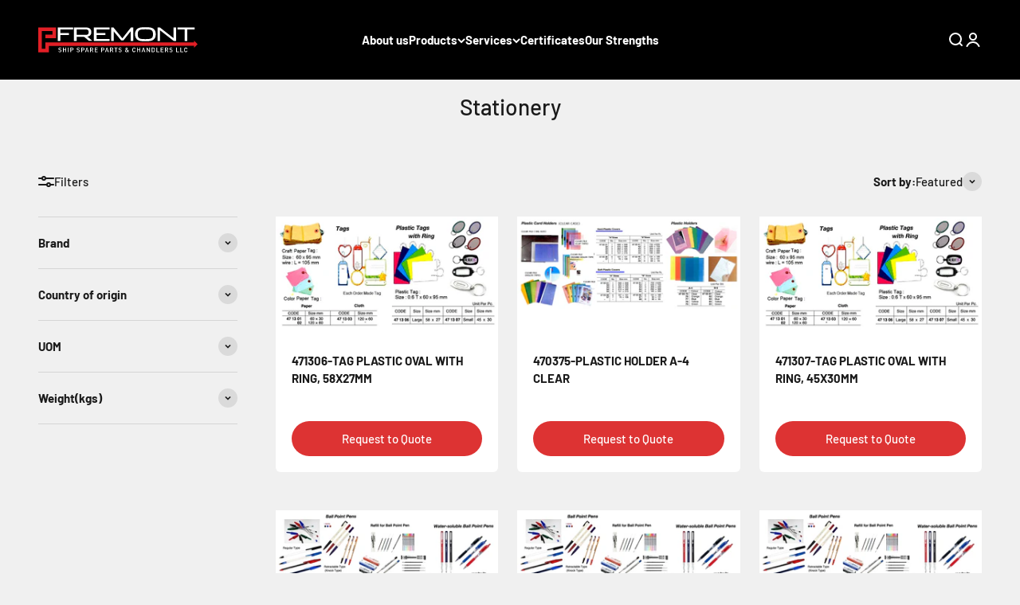

--- FILE ---
content_type: text/html; charset=utf-8
request_url: https://fremont.ae/collections/stationery
body_size: 22454
content:
<!doctype html>

<html class="no-js" lang="en" dir="ltr">
  <head>
    <meta charset="utf-8">
    <meta name="viewport" content="width=device-width, initial-scale=1.0, height=device-height, minimum-scale=1.0, maximum-scale=1.0">
    <meta name="theme-color" content="#f0f0f0">

    <title>Stationery</title><link rel="canonical" href="https://fremont.ae/collections/stationery"><link rel="shortcut icon" href="//fremont.ae/cdn/shop/files/favicon.jpg?v=1706514937&width=96">
      <link rel="apple-touch-icon" href="//fremont.ae/cdn/shop/files/favicon.jpg?v=1706514937&width=180"><link rel="preconnect" href="https://cdn.shopify.com">
    <link rel="preconnect" href="https://fonts.shopifycdn.com" crossorigin>
    <link rel="dns-prefetch" href="https://productreviews.shopifycdn.com"><link rel="preload" href="//fremont.ae/cdn/fonts/barlow/barlow_n7.691d1d11f150e857dcbc1c10ef03d825bc378d81.woff2" as="font" type="font/woff2" crossorigin><link rel="preload" href="//fremont.ae/cdn/fonts/barlow/barlow_n5.a193a1990790eba0cc5cca569d23799830e90f07.woff2" as="font" type="font/woff2" crossorigin><meta property="og:type" content="website">
  <meta property="og:title" content="Stationery"><meta property="og:image" content="http://fremont.ae/cdn/shop/collections/Product-15_e3c0790a-168b-40ca-9500-87f236d54927.jpg?v=1705307909&width=2048">
  <meta property="og:image:secure_url" content="https://fremont.ae/cdn/shop/collections/Product-15_e3c0790a-168b-40ca-9500-87f236d54927.jpg?v=1705307909&width=2048">
  <meta property="og:image:width" content="247">
  <meta property="og:image:height" content="247"><meta property="og:url" content="https://fremont.ae/collections/stationery">
<meta property="og:site_name" content="Fremont"><meta name="twitter:card" content="summary"><meta name="twitter:title" content="Stationery">
  <meta name="twitter:description" content=""><meta name="twitter:image" content="https://fremont.ae/cdn/shop/collections/Product-15_e3c0790a-168b-40ca-9500-87f236d54927.jpg?crop=center&height=1200&v=1705307909&width=1200">
  <meta name="twitter:image:alt" content="Stationery">


  <script type="application/ld+json">
  {
    "@context": "https://schema.org",
    "@type": "BreadcrumbList",
  "itemListElement": [{
      "@type": "ListItem",
      "position": 1,
      "name": "Home",
      "item": "https://fremont.ae"
    },{
          "@type": "ListItem",
          "position": 2,
          "name": "Stationery",
          "item": "https://fremont.ae/collections/stationery"
        }]
  }
  </script>

<style>/* Typography (heading) */
  @font-face {
  font-family: Barlow;
  font-weight: 700;
  font-style: normal;
  font-display: fallback;
  src: url("//fremont.ae/cdn/fonts/barlow/barlow_n7.691d1d11f150e857dcbc1c10ef03d825bc378d81.woff2") format("woff2"),
       url("//fremont.ae/cdn/fonts/barlow/barlow_n7.4fdbb1cb7da0e2c2f88492243ffa2b4f91924840.woff") format("woff");
}

@font-face {
  font-family: Barlow;
  font-weight: 700;
  font-style: italic;
  font-display: fallback;
  src: url("//fremont.ae/cdn/fonts/barlow/barlow_i7.50e19d6cc2ba5146fa437a5a7443c76d5d730103.woff2") format("woff2"),
       url("//fremont.ae/cdn/fonts/barlow/barlow_i7.47e9f98f1b094d912e6fd631cc3fe93d9f40964f.woff") format("woff");
}

/* Typography (body) */
  @font-face {
  font-family: Barlow;
  font-weight: 500;
  font-style: normal;
  font-display: fallback;
  src: url("//fremont.ae/cdn/fonts/barlow/barlow_n5.a193a1990790eba0cc5cca569d23799830e90f07.woff2") format("woff2"),
       url("//fremont.ae/cdn/fonts/barlow/barlow_n5.ae31c82169b1dc0715609b8cc6a610b917808358.woff") format("woff");
}

@font-face {
  font-family: Barlow;
  font-weight: 500;
  font-style: italic;
  font-display: fallback;
  src: url("//fremont.ae/cdn/fonts/barlow/barlow_i5.714d58286997b65cd479af615cfa9bb0a117a573.woff2") format("woff2"),
       url("//fremont.ae/cdn/fonts/barlow/barlow_i5.0120f77e6447d3b5df4bbec8ad8c2d029d87fb21.woff") format("woff");
}

@font-face {
  font-family: Barlow;
  font-weight: 700;
  font-style: normal;
  font-display: fallback;
  src: url("//fremont.ae/cdn/fonts/barlow/barlow_n7.691d1d11f150e857dcbc1c10ef03d825bc378d81.woff2") format("woff2"),
       url("//fremont.ae/cdn/fonts/barlow/barlow_n7.4fdbb1cb7da0e2c2f88492243ffa2b4f91924840.woff") format("woff");
}

@font-face {
  font-family: Barlow;
  font-weight: 700;
  font-style: italic;
  font-display: fallback;
  src: url("//fremont.ae/cdn/fonts/barlow/barlow_i7.50e19d6cc2ba5146fa437a5a7443c76d5d730103.woff2") format("woff2"),
       url("//fremont.ae/cdn/fonts/barlow/barlow_i7.47e9f98f1b094d912e6fd631cc3fe93d9f40964f.woff") format("woff");
}

:root {
    /**
     * ---------------------------------------------------------------------
     * SPACING VARIABLES
     *
     * We are using a spacing inspired from frameworks like Tailwind CSS.
     * ---------------------------------------------------------------------
     */
    --spacing-0-5: 0.125rem; /* 2px */
    --spacing-1: 0.25rem; /* 4px */
    --spacing-1-5: 0.375rem; /* 6px */
    --spacing-2: 0.5rem; /* 8px */
    --spacing-2-5: 0.625rem; /* 10px */
    --spacing-3: 0.75rem; /* 12px */
    --spacing-3-5: 0.875rem; /* 14px */
    --spacing-4: 1rem; /* 16px */
    --spacing-4-5: 1.125rem; /* 18px */
    --spacing-5: 1.25rem; /* 20px */
    --spacing-5-5: 1.375rem; /* 22px */
    --spacing-6: 1.5rem; /* 24px */
    --spacing-6-5: 1.625rem; /* 26px */
    --spacing-7: 1.75rem; /* 28px */
    --spacing-7-5: 1.875rem; /* 30px */
    --spacing-8: 2rem; /* 32px */
    --spacing-8-5: 2.125rem; /* 34px */
    --spacing-9: 2.25rem; /* 36px */
    --spacing-9-5: 2.375rem; /* 38px */
    --spacing-10: 2.5rem; /* 40px */
    --spacing-11: 2.75rem; /* 44px */
    --spacing-12: 3rem; /* 48px */
    --spacing-14: 3.5rem; /* 56px */
    --spacing-16: 4rem; /* 64px */
    --spacing-18: 4.5rem; /* 72px */
    --spacing-20: 5rem; /* 80px */
    --spacing-24: 6rem; /* 96px */
    --spacing-28: 7rem; /* 112px */
    --spacing-32: 8rem; /* 128px */
    --spacing-36: 9rem; /* 144px */
    --spacing-40: 10rem; /* 160px */
    --spacing-44: 11rem; /* 176px */
    --spacing-48: 12rem; /* 192px */
    --spacing-52: 13rem; /* 208px */
    --spacing-56: 14rem; /* 224px */
    --spacing-60: 15rem; /* 240px */
    --spacing-64: 16rem; /* 256px */
    --spacing-72: 18rem; /* 288px */
    --spacing-80: 20rem; /* 320px */
    --spacing-96: 24rem; /* 384px */

    /* Container */
    --container-max-width: 1300px;
    --container-narrow-max-width: 1050px;
    --container-gutter: var(--spacing-5);
    --section-outer-spacing-block: var(--spacing-8);
    --section-inner-max-spacing-block: var(--spacing-8);
    --section-inner-spacing-inline: var(--container-gutter);
    --section-stack-spacing-block: var(--spacing-8);

    /* Grid gutter */
    --grid-gutter: var(--spacing-5);

    /* Product list settings */
    --product-list-row-gap: var(--spacing-8);
    --product-list-column-gap: var(--grid-gutter);

    /* Form settings */
    --input-gap: var(--spacing-2);
    --input-height: 2.625rem;
    --input-padding-inline: var(--spacing-4);

    /* Other sizes */
    --sticky-area-height: calc(var(--sticky-announcement-bar-enabled, 0) * var(--announcement-bar-height, 0px) + var(--sticky-header-enabled, 0) * var(--header-height, 0px));

    /* RTL support */
    --transform-logical-flip: 1;
    --transform-origin-start: left;
    --transform-origin-end: right;

    /**
     * ---------------------------------------------------------------------
     * TYPOGRAPHY
     * ---------------------------------------------------------------------
     */

    /* Font properties */
    --heading-font-family: Barlow, sans-serif;
    --heading-font-weight: 700;
    --heading-font-style: normal;
    --heading-text-transform: normal;
    --heading-letter-spacing: -0.02em;
    --text-font-family: Barlow, sans-serif;
    --text-font-weight: 500;
    --text-font-style: normal;
    --text-letter-spacing: 0.0em;

    /* Font sizes */
    --text-h0: 2.5rem;
    --text-h1: 1.75rem;
    --text-h2: 1.5rem;
    --text-h3: 1.375rem;
    --text-h4: 1.125rem;
    --text-h5: 1.125rem;
    --text-h6: 1rem;
    --text-xs: 0.625rem;
    --text-sm: 0.6875rem;
    --text-base: 0.8125rem;
    --text-lg: 1.0625rem;

    /**
     * ---------------------------------------------------------------------
     * COLORS
     * ---------------------------------------------------------------------
     */

    /* Color settings */--accent: 26 26 26;
    --text-primary: 26 26 26;
    --background-primary: 240 240 240;
    --dialog-background: 255 255 255;
    --border-color: var(--text-color, var(--text-primary)) / 0.12;

    /* Button colors */
    --button-background-primary: 26 26 26;
    --button-text-primary: 255 255 255;
    --button-background-secondary: 240 196 23;
    --button-text-secondary: 26 26 26;

    /* Status colors */
    --success-background: 224 244 232;
    --success-text: 0 163 65;
    --warning-background: 255 246 233;
    --warning-text: 255 183 74;
    --error-background: 254 231 231;
    --error-text: 248 58 58;

    /* Product colors */
    --on-sale-text: 248 58 58;
    --on-sale-badge-background: 248 58 58;
    --on-sale-badge-text: 255 255 255;
    --sold-out-badge-background: 0 0 0;
    --sold-out-badge-text: 255 255 255;
    --primary-badge-background: 128 60 238;
    --primary-badge-text: 255 255 255;
    --star-color: 255 183 74;
    --product-card-background: 255 255 255;
    --product-card-text: 26 26 26;

    /* Header colors */
    --header-background: 240 240 240;
    --header-text: 26 26 26;

    /* Footer colors */
    --footer-background: 255 255 255;
    --footer-text: 26 26 26;

    /* Rounded variables (used for border radius) */
    --rounded-xs: 0.25rem;
    --rounded-sm: 0.375rem;
    --rounded: 0.75rem;
    --rounded-lg: 1.5rem;
    --rounded-full: 9999px;

    --rounded-button: 3.75rem;
    --rounded-input: 0.5rem;

    /* Box shadow */
    --shadow-sm: 0 2px 8px rgb(var(--text-primary) / 0.1);
    --shadow: 0 5px 15px rgb(var(--text-primary) / 0.1);
    --shadow-md: 0 5px 30px rgb(var(--text-primary) / 0.1);
    --shadow-block: 0px 18px 50px rgb(var(--text-primary) / 0.1);

    /**
     * ---------------------------------------------------------------------
     * OTHER
     * ---------------------------------------------------------------------
     */

    --cursor-close-svg-url: url(//fremont.ae/cdn/shop/t/3/assets/cursor-close.svg?v=147174565022153725511695301756);
    --cursor-zoom-in-svg-url: url(//fremont.ae/cdn/shop/t/3/assets/cursor-zoom-in.svg?v=154953035094101115921695301756);
    --cursor-zoom-out-svg-url: url(//fremont.ae/cdn/shop/t/3/assets/cursor-zoom-out.svg?v=16155520337305705181695301757);
    --checkmark-svg-url: url(//fremont.ae/cdn/shop/t/3/assets/checkmark.svg?v=77552481021870063511695301756);
  }

  [dir="rtl"]:root {
    /* RTL support */
    --transform-logical-flip: -1;
    --transform-origin-start: right;
    --transform-origin-end: left;
  }

  @media screen and (min-width: 700px) {
    :root {
      /* Typography (font size) */
      --text-h0: 3.25rem;
      --text-h1: 2.25rem;
      --text-h2: 1.75rem;
      --text-h3: 1.625rem;
      --text-h4: 1.25rem;
      --text-h5: 1.25rem;
      --text-h6: 1.125rem;

      --text-xs: 0.6875rem;
      --text-sm: 0.8125rem;
      --text-base: 0.9375rem;
      --text-lg: 1.1875rem;

      /* Spacing */
      --container-gutter: 2rem;
      --section-outer-spacing-block: var(--spacing-12);
      --section-inner-max-spacing-block: var(--spacing-10);
      --section-inner-spacing-inline: var(--spacing-10);
      --section-stack-spacing-block: var(--spacing-10);

      /* Grid gutter */
      --grid-gutter: var(--spacing-6);

      /* Product list settings */
      --product-list-row-gap: var(--spacing-12);

      /* Form settings */
      --input-gap: 1rem;
      --input-height: 3.125rem;
      --input-padding-inline: var(--spacing-5);
    }
  }

  @media screen and (min-width: 1000px) {
    :root {
      /* Spacing settings */
      --container-gutter: var(--spacing-12);
      --section-outer-spacing-block: var(--spacing-14);
      --section-inner-max-spacing-block: var(--spacing-12);
      --section-inner-spacing-inline: var(--spacing-12);
      --section-stack-spacing-block: var(--spacing-10);
    }
  }

  @media screen and (min-width: 1150px) {
    :root {
      /* Spacing settings */
      --container-gutter: var(--spacing-12);
      --section-outer-spacing-block: var(--spacing-14);
      --section-inner-max-spacing-block: var(--spacing-12);
      --section-inner-spacing-inline: var(--spacing-12);
      --section-stack-spacing-block: var(--spacing-12);
    }
  }

  @media screen and (min-width: 1400px) {
    :root {
      /* Typography (font size) */
      --text-h0: 4rem;
      --text-h1: 3rem;
      --text-h2: 2.5rem;
      --text-h3: 1.75rem;
      --text-h4: 1.5rem;
      --text-h5: 1.25rem;
      --text-h6: 1.25rem;

      --section-outer-spacing-block: var(--spacing-16);
      --section-inner-max-spacing-block: var(--spacing-14);
      --section-inner-spacing-inline: var(--spacing-14);
    }
  }

  @media screen and (min-width: 1600px) {
    :root {
      --section-outer-spacing-block: var(--spacing-16);
      --section-inner-max-spacing-block: var(--spacing-16);
      --section-inner-spacing-inline: var(--spacing-16);
    }
  }

  /**
   * ---------------------------------------------------------------------
   * LIQUID DEPENDANT CSS
   *
   * Our main CSS is Liquid free, but some very specific features depend on
   * theme settings, so we have them here
   * ---------------------------------------------------------------------
   */@media screen and (pointer: fine) {
        .button:not([disabled]):hover, .btn:not([disabled]):hover, .shopify-payment-button__button--unbranded:not([disabled]):hover {
          --button-background-opacity: 0.85;
        }

        .button--subdued:not([disabled]):hover {
          --button-background: var(--text-color) / .05 !important;
        }
      }</style><script>
  document.documentElement.classList.replace('no-js', 'js');

  // This allows to expose several variables to the global scope, to be used in scripts
  window.themeVariables = {
    settings: {
      showPageTransition: true,
      headingApparition: "fade",
      pageType: "collection",
      moneyFormat: "Dhs. {{amount}}",
      moneyWithCurrencyFormat: "Dhs. {{amount}} AED",
      currencyCodeEnabled: false,
      cartType: "popover",
      showDiscount: false,
      discountMode: "saving"
    },

    strings: {
      accessibilityClose: "Close",
      accessibilityNext: "Next",
      accessibilityPrevious: "Previous",
      addToCartButton: "Add to cart",
      soldOutButton: "Sold out",
      preOrderButton: "Pre-order",
      unavailableButton: "Unavailable",
      closeGallery: "Close gallery",
      zoomGallery: "Zoom",
      errorGallery: "Image cannot be loaded",
      soldOutBadge: "Sold out",
      discountBadge: "Save @@",
      sku: "SKU:",
      searchNoResults: "No results could be found.",
      addOrderNote: "Add order note",
      editOrderNote: "Edit order note",
      shippingEstimatorNoResults: "Sorry, we do not ship to your address.",
      shippingEstimatorOneResult: "There is one shipping rate for your address:",
      shippingEstimatorMultipleResults: "There are several shipping rates for your address:",
      shippingEstimatorError: "One or more error occurred while retrieving shipping rates:"
    },

    breakpoints: {
      'sm': 'screen and (min-width: 700px)',
      'md': 'screen and (min-width: 1000px)',
      'lg': 'screen and (min-width: 1150px)',
      'xl': 'screen and (min-width: 1400px)',

      'sm-max': 'screen and (max-width: 699px)',
      'md-max': 'screen and (max-width: 999px)',
      'lg-max': 'screen and (max-width: 1149px)',
      'xl-max': 'screen and (max-width: 1399px)'
    }
  };window.addEventListener('DOMContentLoaded', () => {
      const isReloaded = (window.performance.navigation && window.performance.navigation.type === 1) || window.performance.getEntriesByType('navigation').map((nav) => nav.type).includes('reload');

      if ('animate' in document.documentElement && window.matchMedia('(prefers-reduced-motion: no-preference)').matches && document.referrer.includes(location.host) && !isReloaded) {
        document.body.animate({opacity: [0, 1]}, {duration: 115, fill: 'forwards'});
      }
    });

    window.addEventListener('pageshow', (event) => {
      document.body.classList.remove('page-transition');

      if (event.persisted) {
        document.body.animate({opacity: [0, 1]}, {duration: 0, fill: 'forwards'});
      }
    });// For detecting native share
  document.documentElement.classList.add(`native-share--${navigator.share ? 'enabled' : 'disabled'}`);</script><script type="module" src="//fremont.ae/cdn/shop/t/3/assets/vendor.min.js?v=101728284033374364961695301735"></script>
    <script type="module" src="//fremont.ae/cdn/shop/t/3/assets/theme.js?v=103735154188459983331706383919"></script>
    <script type="module" src="//fremont.ae/cdn/shop/t/3/assets/sections.js?v=22881968703109845171706513313"></script>

    <script>window.performance && window.performance.mark && window.performance.mark('shopify.content_for_header.start');</script><meta id="shopify-digital-wallet" name="shopify-digital-wallet" content="/82603409693/digital_wallets/dialog">
<link rel="alternate" type="application/atom+xml" title="Feed" href="/collections/stationery.atom" />
<link rel="next" href="/collections/stationery?page=2">
<link rel="alternate" type="application/json+oembed" href="https://fremont.ae/collections/stationery.oembed">
<script async="async" src="/checkouts/internal/preloads.js?locale=en-AE"></script>
<script id="shopify-features" type="application/json">{"accessToken":"9d5a95f6f270ababc109f6bfc1a0cb99","betas":["rich-media-storefront-analytics"],"domain":"fremont.ae","predictiveSearch":true,"shopId":82603409693,"locale":"en"}</script>
<script>var Shopify = Shopify || {};
Shopify.shop = "604465.myshopify.com";
Shopify.locale = "en";
Shopify.currency = {"active":"AED","rate":"1.0"};
Shopify.country = "AE";
Shopify.theme = {"name":"Theme export  parfum-qa-impact  21sep2023-0507pm","id":160071778589,"schema_name":"Impact","schema_version":"4.3.3","theme_store_id":null,"role":"main"};
Shopify.theme.handle = "null";
Shopify.theme.style = {"id":null,"handle":null};
Shopify.cdnHost = "fremont.ae/cdn";
Shopify.routes = Shopify.routes || {};
Shopify.routes.root = "/";</script>
<script type="module">!function(o){(o.Shopify=o.Shopify||{}).modules=!0}(window);</script>
<script>!function(o){function n(){var o=[];function n(){o.push(Array.prototype.slice.apply(arguments))}return n.q=o,n}var t=o.Shopify=o.Shopify||{};t.loadFeatures=n(),t.autoloadFeatures=n()}(window);</script>
<script id="shop-js-analytics" type="application/json">{"pageType":"collection"}</script>
<script defer="defer" async type="module" src="//fremont.ae/cdn/shopifycloud/shop-js/modules/v2/client.init-shop-cart-sync_BN7fPSNr.en.esm.js"></script>
<script defer="defer" async type="module" src="//fremont.ae/cdn/shopifycloud/shop-js/modules/v2/chunk.common_Cbph3Kss.esm.js"></script>
<script defer="defer" async type="module" src="//fremont.ae/cdn/shopifycloud/shop-js/modules/v2/chunk.modal_DKumMAJ1.esm.js"></script>
<script type="module">
  await import("//fremont.ae/cdn/shopifycloud/shop-js/modules/v2/client.init-shop-cart-sync_BN7fPSNr.en.esm.js");
await import("//fremont.ae/cdn/shopifycloud/shop-js/modules/v2/chunk.common_Cbph3Kss.esm.js");
await import("//fremont.ae/cdn/shopifycloud/shop-js/modules/v2/chunk.modal_DKumMAJ1.esm.js");

  window.Shopify.SignInWithShop?.initShopCartSync?.({"fedCMEnabled":true,"windoidEnabled":true});

</script>
<script id="__st">var __st={"a":82603409693,"offset":14400,"reqid":"9c563aa1-5e05-46b6-94a3-6163c7859ce3-1769910062","pageurl":"fremont.ae\/collections\/stationery","u":"02875ad8f04e","p":"collection","rtyp":"collection","rid":469000749341};</script>
<script>window.ShopifyPaypalV4VisibilityTracking = true;</script>
<script id="captcha-bootstrap">!function(){'use strict';const t='contact',e='account',n='new_comment',o=[[t,t],['blogs',n],['comments',n],[t,'customer']],c=[[e,'customer_login'],[e,'guest_login'],[e,'recover_customer_password'],[e,'create_customer']],r=t=>t.map((([t,e])=>`form[action*='/${t}']:not([data-nocaptcha='true']) input[name='form_type'][value='${e}']`)).join(','),a=t=>()=>t?[...document.querySelectorAll(t)].map((t=>t.form)):[];function s(){const t=[...o],e=r(t);return a(e)}const i='password',u='form_key',d=['recaptcha-v3-token','g-recaptcha-response','h-captcha-response',i],f=()=>{try{return window.sessionStorage}catch{return}},m='__shopify_v',_=t=>t.elements[u];function p(t,e,n=!1){try{const o=window.sessionStorage,c=JSON.parse(o.getItem(e)),{data:r}=function(t){const{data:e,action:n}=t;return t[m]||n?{data:e,action:n}:{data:t,action:n}}(c);for(const[e,n]of Object.entries(r))t.elements[e]&&(t.elements[e].value=n);n&&o.removeItem(e)}catch(o){console.error('form repopulation failed',{error:o})}}const l='form_type',E='cptcha';function T(t){t.dataset[E]=!0}const w=window,h=w.document,L='Shopify',v='ce_forms',y='captcha';let A=!1;((t,e)=>{const n=(g='f06e6c50-85a8-45c8-87d0-21a2b65856fe',I='https://cdn.shopify.com/shopifycloud/storefront-forms-hcaptcha/ce_storefront_forms_captcha_hcaptcha.v1.5.2.iife.js',D={infoText:'Protected by hCaptcha',privacyText:'Privacy',termsText:'Terms'},(t,e,n)=>{const o=w[L][v],c=o.bindForm;if(c)return c(t,g,e,D).then(n);var r;o.q.push([[t,g,e,D],n]),r=I,A||(h.body.append(Object.assign(h.createElement('script'),{id:'captcha-provider',async:!0,src:r})),A=!0)});var g,I,D;w[L]=w[L]||{},w[L][v]=w[L][v]||{},w[L][v].q=[],w[L][y]=w[L][y]||{},w[L][y].protect=function(t,e){n(t,void 0,e),T(t)},Object.freeze(w[L][y]),function(t,e,n,w,h,L){const[v,y,A,g]=function(t,e,n){const i=e?o:[],u=t?c:[],d=[...i,...u],f=r(d),m=r(i),_=r(d.filter((([t,e])=>n.includes(e))));return[a(f),a(m),a(_),s()]}(w,h,L),I=t=>{const e=t.target;return e instanceof HTMLFormElement?e:e&&e.form},D=t=>v().includes(t);t.addEventListener('submit',(t=>{const e=I(t);if(!e)return;const n=D(e)&&!e.dataset.hcaptchaBound&&!e.dataset.recaptchaBound,o=_(e),c=g().includes(e)&&(!o||!o.value);(n||c)&&t.preventDefault(),c&&!n&&(function(t){try{if(!f())return;!function(t){const e=f();if(!e)return;const n=_(t);if(!n)return;const o=n.value;o&&e.removeItem(o)}(t);const e=Array.from(Array(32),(()=>Math.random().toString(36)[2])).join('');!function(t,e){_(t)||t.append(Object.assign(document.createElement('input'),{type:'hidden',name:u})),t.elements[u].value=e}(t,e),function(t,e){const n=f();if(!n)return;const o=[...t.querySelectorAll(`input[type='${i}']`)].map((({name:t})=>t)),c=[...d,...o],r={};for(const[a,s]of new FormData(t).entries())c.includes(a)||(r[a]=s);n.setItem(e,JSON.stringify({[m]:1,action:t.action,data:r}))}(t,e)}catch(e){console.error('failed to persist form',e)}}(e),e.submit())}));const S=(t,e)=>{t&&!t.dataset[E]&&(n(t,e.some((e=>e===t))),T(t))};for(const o of['focusin','change'])t.addEventListener(o,(t=>{const e=I(t);D(e)&&S(e,y())}));const B=e.get('form_key'),M=e.get(l),P=B&&M;t.addEventListener('DOMContentLoaded',(()=>{const t=y();if(P)for(const e of t)e.elements[l].value===M&&p(e,B);[...new Set([...A(),...v().filter((t=>'true'===t.dataset.shopifyCaptcha))])].forEach((e=>S(e,t)))}))}(h,new URLSearchParams(w.location.search),n,t,e,['guest_login'])})(!0,!0)}();</script>
<script integrity="sha256-4kQ18oKyAcykRKYeNunJcIwy7WH5gtpwJnB7kiuLZ1E=" data-source-attribution="shopify.loadfeatures" defer="defer" src="//fremont.ae/cdn/shopifycloud/storefront/assets/storefront/load_feature-a0a9edcb.js" crossorigin="anonymous"></script>
<script data-source-attribution="shopify.dynamic_checkout.dynamic.init">var Shopify=Shopify||{};Shopify.PaymentButton=Shopify.PaymentButton||{isStorefrontPortableWallets:!0,init:function(){window.Shopify.PaymentButton.init=function(){};var t=document.createElement("script");t.src="https://fremont.ae/cdn/shopifycloud/portable-wallets/latest/portable-wallets.en.js",t.type="module",document.head.appendChild(t)}};
</script>
<script data-source-attribution="shopify.dynamic_checkout.buyer_consent">
  function portableWalletsHideBuyerConsent(e){var t=document.getElementById("shopify-buyer-consent"),n=document.getElementById("shopify-subscription-policy-button");t&&n&&(t.classList.add("hidden"),t.setAttribute("aria-hidden","true"),n.removeEventListener("click",e))}function portableWalletsShowBuyerConsent(e){var t=document.getElementById("shopify-buyer-consent"),n=document.getElementById("shopify-subscription-policy-button");t&&n&&(t.classList.remove("hidden"),t.removeAttribute("aria-hidden"),n.addEventListener("click",e))}window.Shopify?.PaymentButton&&(window.Shopify.PaymentButton.hideBuyerConsent=portableWalletsHideBuyerConsent,window.Shopify.PaymentButton.showBuyerConsent=portableWalletsShowBuyerConsent);
</script>
<script data-source-attribution="shopify.dynamic_checkout.cart.bootstrap">document.addEventListener("DOMContentLoaded",(function(){function t(){return document.querySelector("shopify-accelerated-checkout-cart, shopify-accelerated-checkout")}if(t())Shopify.PaymentButton.init();else{new MutationObserver((function(e,n){t()&&(Shopify.PaymentButton.init(),n.disconnect())})).observe(document.body,{childList:!0,subtree:!0})}}));
</script>

<script>window.performance && window.performance.mark && window.performance.mark('shopify.content_for_header.end');</script>
<link href="//fremont.ae/cdn/shop/t/3/assets/theme.css?v=44082097183308345661711353335" rel="stylesheet" type="text/css" media="all" />
      <style>
        .header__wrapper { background:#000; color: #fff;}
        
      </style>
    
    
  <link href="https://monorail-edge.shopifysvc.com" rel="dns-prefetch">
<script>(function(){if ("sendBeacon" in navigator && "performance" in window) {try {var session_token_from_headers = performance.getEntriesByType('navigation')[0].serverTiming.find(x => x.name == '_s').description;} catch {var session_token_from_headers = undefined;}var session_cookie_matches = document.cookie.match(/_shopify_s=([^;]*)/);var session_token_from_cookie = session_cookie_matches && session_cookie_matches.length === 2 ? session_cookie_matches[1] : "";var session_token = session_token_from_headers || session_token_from_cookie || "";function handle_abandonment_event(e) {var entries = performance.getEntries().filter(function(entry) {return /monorail-edge.shopifysvc.com/.test(entry.name);});if (!window.abandonment_tracked && entries.length === 0) {window.abandonment_tracked = true;var currentMs = Date.now();var navigation_start = performance.timing.navigationStart;var payload = {shop_id: 82603409693,url: window.location.href,navigation_start,duration: currentMs - navigation_start,session_token,page_type: "collection"};window.navigator.sendBeacon("https://monorail-edge.shopifysvc.com/v1/produce", JSON.stringify({schema_id: "online_store_buyer_site_abandonment/1.1",payload: payload,metadata: {event_created_at_ms: currentMs,event_sent_at_ms: currentMs}}));}}window.addEventListener('pagehide', handle_abandonment_event);}}());</script>
<script id="web-pixels-manager-setup">(function e(e,d,r,n,o){if(void 0===o&&(o={}),!Boolean(null===(a=null===(i=window.Shopify)||void 0===i?void 0:i.analytics)||void 0===a?void 0:a.replayQueue)){var i,a;window.Shopify=window.Shopify||{};var t=window.Shopify;t.analytics=t.analytics||{};var s=t.analytics;s.replayQueue=[],s.publish=function(e,d,r){return s.replayQueue.push([e,d,r]),!0};try{self.performance.mark("wpm:start")}catch(e){}var l=function(){var e={modern:/Edge?\/(1{2}[4-9]|1[2-9]\d|[2-9]\d{2}|\d{4,})\.\d+(\.\d+|)|Firefox\/(1{2}[4-9]|1[2-9]\d|[2-9]\d{2}|\d{4,})\.\d+(\.\d+|)|Chrom(ium|e)\/(9{2}|\d{3,})\.\d+(\.\d+|)|(Maci|X1{2}).+ Version\/(15\.\d+|(1[6-9]|[2-9]\d|\d{3,})\.\d+)([,.]\d+|)( \(\w+\)|)( Mobile\/\w+|) Safari\/|Chrome.+OPR\/(9{2}|\d{3,})\.\d+\.\d+|(CPU[ +]OS|iPhone[ +]OS|CPU[ +]iPhone|CPU IPhone OS|CPU iPad OS)[ +]+(15[._]\d+|(1[6-9]|[2-9]\d|\d{3,})[._]\d+)([._]\d+|)|Android:?[ /-](13[3-9]|1[4-9]\d|[2-9]\d{2}|\d{4,})(\.\d+|)(\.\d+|)|Android.+Firefox\/(13[5-9]|1[4-9]\d|[2-9]\d{2}|\d{4,})\.\d+(\.\d+|)|Android.+Chrom(ium|e)\/(13[3-9]|1[4-9]\d|[2-9]\d{2}|\d{4,})\.\d+(\.\d+|)|SamsungBrowser\/([2-9]\d|\d{3,})\.\d+/,legacy:/Edge?\/(1[6-9]|[2-9]\d|\d{3,})\.\d+(\.\d+|)|Firefox\/(5[4-9]|[6-9]\d|\d{3,})\.\d+(\.\d+|)|Chrom(ium|e)\/(5[1-9]|[6-9]\d|\d{3,})\.\d+(\.\d+|)([\d.]+$|.*Safari\/(?![\d.]+ Edge\/[\d.]+$))|(Maci|X1{2}).+ Version\/(10\.\d+|(1[1-9]|[2-9]\d|\d{3,})\.\d+)([,.]\d+|)( \(\w+\)|)( Mobile\/\w+|) Safari\/|Chrome.+OPR\/(3[89]|[4-9]\d|\d{3,})\.\d+\.\d+|(CPU[ +]OS|iPhone[ +]OS|CPU[ +]iPhone|CPU IPhone OS|CPU iPad OS)[ +]+(10[._]\d+|(1[1-9]|[2-9]\d|\d{3,})[._]\d+)([._]\d+|)|Android:?[ /-](13[3-9]|1[4-9]\d|[2-9]\d{2}|\d{4,})(\.\d+|)(\.\d+|)|Mobile Safari.+OPR\/([89]\d|\d{3,})\.\d+\.\d+|Android.+Firefox\/(13[5-9]|1[4-9]\d|[2-9]\d{2}|\d{4,})\.\d+(\.\d+|)|Android.+Chrom(ium|e)\/(13[3-9]|1[4-9]\d|[2-9]\d{2}|\d{4,})\.\d+(\.\d+|)|Android.+(UC? ?Browser|UCWEB|U3)[ /]?(15\.([5-9]|\d{2,})|(1[6-9]|[2-9]\d|\d{3,})\.\d+)\.\d+|SamsungBrowser\/(5\.\d+|([6-9]|\d{2,})\.\d+)|Android.+MQ{2}Browser\/(14(\.(9|\d{2,})|)|(1[5-9]|[2-9]\d|\d{3,})(\.\d+|))(\.\d+|)|K[Aa][Ii]OS\/(3\.\d+|([4-9]|\d{2,})\.\d+)(\.\d+|)/},d=e.modern,r=e.legacy,n=navigator.userAgent;return n.match(d)?"modern":n.match(r)?"legacy":"unknown"}(),u="modern"===l?"modern":"legacy",c=(null!=n?n:{modern:"",legacy:""})[u],f=function(e){return[e.baseUrl,"/wpm","/b",e.hashVersion,"modern"===e.buildTarget?"m":"l",".js"].join("")}({baseUrl:d,hashVersion:r,buildTarget:u}),m=function(e){var d=e.version,r=e.bundleTarget,n=e.surface,o=e.pageUrl,i=e.monorailEndpoint;return{emit:function(e){var a=e.status,t=e.errorMsg,s=(new Date).getTime(),l=JSON.stringify({metadata:{event_sent_at_ms:s},events:[{schema_id:"web_pixels_manager_load/3.1",payload:{version:d,bundle_target:r,page_url:o,status:a,surface:n,error_msg:t},metadata:{event_created_at_ms:s}}]});if(!i)return console&&console.warn&&console.warn("[Web Pixels Manager] No Monorail endpoint provided, skipping logging."),!1;try{return self.navigator.sendBeacon.bind(self.navigator)(i,l)}catch(e){}var u=new XMLHttpRequest;try{return u.open("POST",i,!0),u.setRequestHeader("Content-Type","text/plain"),u.send(l),!0}catch(e){return console&&console.warn&&console.warn("[Web Pixels Manager] Got an unhandled error while logging to Monorail."),!1}}}}({version:r,bundleTarget:l,surface:e.surface,pageUrl:self.location.href,monorailEndpoint:e.monorailEndpoint});try{o.browserTarget=l,function(e){var d=e.src,r=e.async,n=void 0===r||r,o=e.onload,i=e.onerror,a=e.sri,t=e.scriptDataAttributes,s=void 0===t?{}:t,l=document.createElement("script"),u=document.querySelector("head"),c=document.querySelector("body");if(l.async=n,l.src=d,a&&(l.integrity=a,l.crossOrigin="anonymous"),s)for(var f in s)if(Object.prototype.hasOwnProperty.call(s,f))try{l.dataset[f]=s[f]}catch(e){}if(o&&l.addEventListener("load",o),i&&l.addEventListener("error",i),u)u.appendChild(l);else{if(!c)throw new Error("Did not find a head or body element to append the script");c.appendChild(l)}}({src:f,async:!0,onload:function(){if(!function(){var e,d;return Boolean(null===(d=null===(e=window.Shopify)||void 0===e?void 0:e.analytics)||void 0===d?void 0:d.initialized)}()){var d=window.webPixelsManager.init(e)||void 0;if(d){var r=window.Shopify.analytics;r.replayQueue.forEach((function(e){var r=e[0],n=e[1],o=e[2];d.publishCustomEvent(r,n,o)})),r.replayQueue=[],r.publish=d.publishCustomEvent,r.visitor=d.visitor,r.initialized=!0}}},onerror:function(){return m.emit({status:"failed",errorMsg:"".concat(f," has failed to load")})},sri:function(e){var d=/^sha384-[A-Za-z0-9+/=]+$/;return"string"==typeof e&&d.test(e)}(c)?c:"",scriptDataAttributes:o}),m.emit({status:"loading"})}catch(e){m.emit({status:"failed",errorMsg:(null==e?void 0:e.message)||"Unknown error"})}}})({shopId: 82603409693,storefrontBaseUrl: "https://fremont.ae",extensionsBaseUrl: "https://extensions.shopifycdn.com/cdn/shopifycloud/web-pixels-manager",monorailEndpoint: "https://monorail-edge.shopifysvc.com/unstable/produce_batch",surface: "storefront-renderer",enabledBetaFlags: ["2dca8a86"],webPixelsConfigList: [{"id":"shopify-app-pixel","configuration":"{}","eventPayloadVersion":"v1","runtimeContext":"STRICT","scriptVersion":"0450","apiClientId":"shopify-pixel","type":"APP","privacyPurposes":["ANALYTICS","MARKETING"]},{"id":"shopify-custom-pixel","eventPayloadVersion":"v1","runtimeContext":"LAX","scriptVersion":"0450","apiClientId":"shopify-pixel","type":"CUSTOM","privacyPurposes":["ANALYTICS","MARKETING"]}],isMerchantRequest: false,initData: {"shop":{"name":"Fremont","paymentSettings":{"currencyCode":"AED"},"myshopifyDomain":"604465.myshopify.com","countryCode":"AE","storefrontUrl":"https:\/\/fremont.ae"},"customer":null,"cart":null,"checkout":null,"productVariants":[],"purchasingCompany":null},},"https://fremont.ae/cdn","1d2a099fw23dfb22ep557258f5m7a2edbae",{"modern":"","legacy":""},{"shopId":"82603409693","storefrontBaseUrl":"https:\/\/fremont.ae","extensionBaseUrl":"https:\/\/extensions.shopifycdn.com\/cdn\/shopifycloud\/web-pixels-manager","surface":"storefront-renderer","enabledBetaFlags":"[\"2dca8a86\"]","isMerchantRequest":"false","hashVersion":"1d2a099fw23dfb22ep557258f5m7a2edbae","publish":"custom","events":"[[\"page_viewed\",{}],[\"collection_viewed\",{\"collection\":{\"id\":\"469000749341\",\"title\":\"Stationery\",\"productVariants\":[{\"price\":{\"amount\":0.0,\"currencyCode\":\"AED\"},\"product\":{\"title\":\"471306-TAG PLASTIC OVAL WITH RING, 58X27MM\",\"vendor\":\"Fremont\",\"id\":\"8971593908509\",\"untranslatedTitle\":\"471306-TAG PLASTIC OVAL WITH RING, 58X27MM\",\"url\":\"\/products\/471306-tag-plastic-oval-with-ring-58x27mm\",\"type\":\"\"},\"id\":\"47452621635869\",\"image\":{\"src\":\"\/\/fremont.ae\/cdn\/shop\/files\/471306.jpg?v=1705306087\"},\"sku\":\"471306\",\"title\":\"Default Title\",\"untranslatedTitle\":\"Default Title\"},{\"price\":{\"amount\":0.0,\"currencyCode\":\"AED\"},\"product\":{\"title\":\"470375-PLASTIC HOLDER A-4 CLEAR\",\"vendor\":\"Fremont\",\"id\":\"8971593875741\",\"untranslatedTitle\":\"470375-PLASTIC HOLDER A-4 CLEAR\",\"url\":\"\/products\/470375-plastic-holder-a-4-clear\",\"type\":\"\"},\"id\":\"47452621603101\",\"image\":{\"src\":\"\/\/fremont.ae\/cdn\/shop\/files\/470375.jpg?v=1705306087\"},\"sku\":\"470375\",\"title\":\"Default Title\",\"untranslatedTitle\":\"Default Title\"},{\"price\":{\"amount\":0.0,\"currencyCode\":\"AED\"},\"product\":{\"title\":\"471307-TAG PLASTIC OVAL WITH RING, 45X30MM\",\"vendor\":\"Fremont\",\"id\":\"8971594006813\",\"untranslatedTitle\":\"471307-TAG PLASTIC OVAL WITH RING, 45X30MM\",\"url\":\"\/products\/471307-tag-plastic-oval-with-ring-45x30mm\",\"type\":\"\"},\"id\":\"47452621734173\",\"image\":{\"src\":\"\/\/fremont.ae\/cdn\/shop\/files\/471307.jpg?v=1705306090\"},\"sku\":\"471307\",\"title\":\"Default Title\",\"untranslatedTitle\":\"Default Title\"},{\"price\":{\"amount\":0.0,\"currencyCode\":\"AED\"},\"product\":{\"title\":\"470601-BALL-POINT PEN BLUE\",\"vendor\":\"Fremont\",\"id\":\"8971594727709\",\"untranslatedTitle\":\"470601-BALL-POINT PEN BLUE\",\"url\":\"\/products\/470601-ball-point-pen-blue\",\"type\":\"\"},\"id\":\"47452622520605\",\"image\":{\"src\":\"\/\/fremont.ae\/cdn\/shop\/files\/470601.jpg?v=1705306114\"},\"sku\":\"470601\",\"title\":\"Default Title\",\"untranslatedTitle\":\"Default Title\"},{\"price\":{\"amount\":0.0,\"currencyCode\":\"AED\"},\"product\":{\"title\":\"470602-BALL-POINT PEN RED\",\"vendor\":\"Fremont\",\"id\":\"8971594826013\",\"untranslatedTitle\":\"470602-BALL-POINT PEN RED\",\"url\":\"\/products\/470602-ball-point-pen-red\",\"type\":\"\"},\"id\":\"47452622618909\",\"image\":{\"src\":\"\/\/fremont.ae\/cdn\/shop\/files\/470602.jpg?v=1705306116\"},\"sku\":\"470602\",\"title\":\"Default Title\",\"untranslatedTitle\":\"Default Title\"},{\"price\":{\"amount\":0.0,\"currencyCode\":\"AED\"},\"product\":{\"title\":\"470603-BALL-POINT PEN BLACK\",\"vendor\":\"Fremont\",\"id\":\"8971594891549\",\"untranslatedTitle\":\"470603-BALL-POINT PEN BLACK\",\"url\":\"\/products\/470603-ball-point-pen-black\",\"type\":\"\"},\"id\":\"47452622684445\",\"image\":{\"src\":\"\/\/fremont.ae\/cdn\/shop\/files\/470603.jpg?v=1705306118\"},\"sku\":\"470603\",\"title\":\"Default Title\",\"untranslatedTitle\":\"Default Title\"},{\"price\":{\"amount\":0.0,\"currencyCode\":\"AED\"},\"product\":{\"title\":\"471126-BULLDOG CLIP WITH EYE 30MM\",\"vendor\":\"Fremont\",\"id\":\"8971596890397\",\"untranslatedTitle\":\"471126-BULLDOG CLIP WITH EYE 30MM\",\"url\":\"\/products\/471126-bulldog-clip-with-eye-30mm\",\"type\":\"\"},\"id\":\"47452627763485\",\"image\":{\"src\":\"\/\/fremont.ae\/cdn\/shop\/files\/471126.jpg?v=1705306177\"},\"sku\":\"471126\",\"title\":\"Default Title\",\"untranslatedTitle\":\"Default Title\"},{\"price\":{\"amount\":0.0,\"currencyCode\":\"AED\"},\"product\":{\"title\":\"471141-FOLD BACK CLIP 19MM\",\"vendor\":\"Fremont\",\"id\":\"8971596923165\",\"untranslatedTitle\":\"471141-FOLD BACK CLIP 19MM\",\"url\":\"\/products\/471141-fold-back-clip-19mm\",\"type\":\"\"},\"id\":\"47452627796253\",\"image\":{\"src\":\"\/\/fremont.ae\/cdn\/shop\/files\/471141.jpg?v=1705306179\"},\"sku\":\"471141\",\"title\":\"Default Title\",\"untranslatedTitle\":\"Default Title\"},{\"price\":{\"amount\":0.0,\"currencyCode\":\"AED\"},\"product\":{\"title\":\"470441-ENVELOPE H.D. KRAFT PAPER #129, 28.5X38CM\",\"vendor\":\"Fremont\",\"id\":\"8971597414685\",\"untranslatedTitle\":\"470441-ENVELOPE H.D. KRAFT PAPER #129, 28.5X38CM\",\"url\":\"\/products\/470441-envelope-h-d-kraft-paper-129-28-5x38cm\",\"type\":\"\"},\"id\":\"47452628287773\",\"image\":{\"src\":\"\/\/fremont.ae\/cdn\/shop\/files\/470441.jpg?v=1705306195\"},\"sku\":\"470441\",\"title\":\"Default Title\",\"untranslatedTitle\":\"Default Title\"},{\"price\":{\"amount\":0.0,\"currencyCode\":\"AED\"},\"product\":{\"title\":\"471142-FOLD BACK CLIP 25MM\",\"vendor\":\"Fremont\",\"id\":\"8971597447453\",\"untranslatedTitle\":\"471142-FOLD BACK CLIP 25MM\",\"url\":\"\/products\/471142-fold-back-clip-25mm\",\"type\":\"\"},\"id\":\"47452628320541\",\"image\":{\"src\":\"\/\/fremont.ae\/cdn\/shop\/files\/471142.jpg?v=1705306195\"},\"sku\":\"471142\",\"title\":\"Default Title\",\"untranslatedTitle\":\"Default Title\"},{\"price\":{\"amount\":0.0,\"currencyCode\":\"AED\"},\"product\":{\"title\":\"470606-BALL-POINT PEN RETRACTABLE, BLUE\",\"vendor\":\"Fremont\",\"id\":\"8971598692637\",\"untranslatedTitle\":\"470606-BALL-POINT PEN RETRACTABLE, BLUE\",\"url\":\"\/products\/470606-ball-point-pen-retractable-blue\",\"type\":\"\"},\"id\":\"47452629729565\",\"image\":{\"src\":\"\/\/fremont.ae\/cdn\/shop\/files\/470606.jpg?v=1705306234\"},\"sku\":\"470606\",\"title\":\"Default Title\",\"untranslatedTitle\":\"Default Title\"},{\"price\":{\"amount\":0.0,\"currencyCode\":\"AED\"},\"product\":{\"title\":\"470354-CARD HOLDER PLASTIC SOFT CLEAR, A-4 215X302MM\",\"vendor\":\"Fremont\",\"id\":\"8971598758173\",\"untranslatedTitle\":\"470354-CARD HOLDER PLASTIC SOFT CLEAR, A-4 215X302MM\",\"url\":\"\/products\/470354-card-holder-plastic-soft-clear-a-4-215x302mm\",\"type\":\"\"},\"id\":\"47452629893405\",\"image\":{\"src\":\"\/\/fremont.ae\/cdn\/shop\/files\/470354.jpg?v=1705306236\"},\"sku\":\"470354\",\"title\":\"Default Title\",\"untranslatedTitle\":\"Default Title\"},{\"price\":{\"amount\":0.0,\"currencyCode\":\"AED\"},\"product\":{\"title\":\"470608-BALL-POINT PEN RETRACTABLE, BLACK\",\"vendor\":\"Fremont\",\"id\":\"8971598823709\",\"untranslatedTitle\":\"470608-BALL-POINT PEN RETRACTABLE, BLACK\",\"url\":\"\/products\/470608-ball-point-pen-retractable-black\",\"type\":\"\"},\"id\":\"47452629958941\",\"image\":{\"src\":\"\/\/fremont.ae\/cdn\/shop\/files\/470608.jpg?v=1705306238\"},\"sku\":\"470608\",\"title\":\"Default Title\",\"untranslatedTitle\":\"Default Title\"},{\"price\":{\"amount\":0.0,\"currencyCode\":\"AED\"},\"product\":{\"title\":\"470607-BALL-POINT PEN RETRACTABLE, RED\",\"vendor\":\"Fremont\",\"id\":\"8971598790941\",\"untranslatedTitle\":\"470607-BALL-POINT PEN RETRACTABLE, RED\",\"url\":\"\/products\/470607-ball-point-pen-retractable-red\",\"type\":\"\"},\"id\":\"47452629926173\",\"image\":{\"src\":\"\/\/fremont.ae\/cdn\/shop\/files\/470607.jpg?v=1705306238\"},\"sku\":\"470607\",\"title\":\"Default Title\",\"untranslatedTitle\":\"Default Title\"},{\"price\":{\"amount\":0.0,\"currencyCode\":\"AED\"},\"product\":{\"title\":\"471144-FOLD BACK CLIP 41MM\",\"vendor\":\"Fremont\",\"id\":\"8971598856477\",\"untranslatedTitle\":\"471144-FOLD BACK CLIP 41MM\",\"url\":\"\/products\/471144-fold-back-clip-41mm\",\"type\":\"\"},\"id\":\"47452629991709\",\"image\":{\"src\":\"\/\/fremont.ae\/cdn\/shop\/files\/471144.jpg?v=1705306239\"},\"sku\":\"471144\",\"title\":\"Default Title\",\"untranslatedTitle\":\"Default Title\"},{\"price\":{\"amount\":0.0,\"currencyCode\":\"AED\"},\"product\":{\"title\":\"470501-PENCIL FOR CHARTROOM USE 2H, WITHOUT RUBBER TIP\",\"vendor\":\"Fremont\",\"id\":\"8971602297117\",\"untranslatedTitle\":\"470501-PENCIL FOR CHARTROOM USE 2H, WITHOUT RUBBER TIP\",\"url\":\"\/products\/470501-pencil-for-chartroom-use-2h-without-rubber-tip\",\"type\":\"\"},\"id\":\"47452634546461\",\"image\":{\"src\":\"\/\/fremont.ae\/cdn\/shop\/files\/470501.jpg?v=1705306338\"},\"sku\":\"470501\",\"title\":\"Default Title\",\"untranslatedTitle\":\"Default Title\"},{\"price\":{\"amount\":0.0,\"currencyCode\":\"AED\"},\"product\":{\"title\":\"470503-PENCIL FOR OFFICE USE HB, WITHOUT RUBBER TIP\",\"vendor\":\"Fremont\",\"id\":\"8971602264349\",\"untranslatedTitle\":\"470503-PENCIL FOR OFFICE USE HB, WITHOUT RUBBER TIP\",\"url\":\"\/products\/470503-pencil-for-office-use-hb-without-rubber-tip\",\"type\":\"\"},\"id\":\"47452634513693\",\"image\":{\"src\":\"\/\/fremont.ae\/cdn\/shop\/files\/470503.jpg?v=1705306339\"},\"sku\":\"470503\",\"title\":\"Default Title\",\"untranslatedTitle\":\"Default Title\"},{\"price\":{\"amount\":0.0,\"currencyCode\":\"AED\"},\"product\":{\"title\":\"470505-PENCIL FOR OFFICE USE 2B, WITHOUT RUBBER TIP\",\"vendor\":\"Fremont\",\"id\":\"8971602329885\",\"untranslatedTitle\":\"470505-PENCIL FOR OFFICE USE 2B, WITHOUT RUBBER TIP\",\"url\":\"\/products\/470505-pencil-for-office-use-2b-without-rubber-tip\",\"type\":\"\"},\"id\":\"47452634579229\",\"image\":{\"src\":\"\/\/fremont.ae\/cdn\/shop\/files\/470505.jpg?v=1705306339\"},\"sku\":\"470505\",\"title\":\"Default Title\",\"untranslatedTitle\":\"Default Title\"},{\"price\":{\"amount\":0.0,\"currencyCode\":\"AED\"},\"product\":{\"title\":\"471251-TAPE CELLOPHANE 12MMX35MTRS\",\"vendor\":\"Fremont\",\"id\":\"8971602428189\",\"untranslatedTitle\":\"471251-TAPE CELLOPHANE 12MMX35MTRS\",\"url\":\"\/products\/471251-tape-cellophane-12mmx35mtrs\",\"type\":\"\"},\"id\":\"47452634775837\",\"image\":{\"src\":\"\/\/fremont.ae\/cdn\/shop\/files\/471251.jpg?v=1705306343\"},\"sku\":\"471251\",\"title\":\"Default Title\",\"untranslatedTitle\":\"Default Title\"},{\"price\":{\"amount\":0.0,\"currencyCode\":\"AED\"},\"product\":{\"title\":\"471111-PAPER PIN 27MM 50GRM\",\"vendor\":\"Fremont\",\"id\":\"8971602460957\",\"untranslatedTitle\":\"471111-PAPER PIN 27MM 50GRM\",\"url\":\"\/products\/471111-paper-pin-27mm-50grm\",\"type\":\"\"},\"id\":\"47452634808605\",\"image\":{\"src\":\"\/\/fremont.ae\/cdn\/shop\/files\/471111.jpg?v=1705306343\"},\"sku\":\"471111\",\"title\":\"Default Title\",\"untranslatedTitle\":\"Default Title\"},{\"price\":{\"amount\":0.0,\"currencyCode\":\"AED\"},\"product\":{\"title\":\"471145-FOLD BACK CLIP 50MM\",\"vendor\":\"Fremont\",\"id\":\"8971602493725\",\"untranslatedTitle\":\"471145-FOLD BACK CLIP 50MM\",\"url\":\"\/products\/471145-fold-back-clip-50mm\",\"type\":\"\"},\"id\":\"47452634841373\",\"image\":{\"src\":\"\/\/fremont.ae\/cdn\/shop\/files\/471145.jpg?v=1705306343\"},\"sku\":\"471145\",\"title\":\"Default Title\",\"untranslatedTitle\":\"Default Title\"},{\"price\":{\"amount\":0.0,\"currencyCode\":\"AED\"},\"product\":{\"title\":\"471252-TAPE CELLOPHANE 18MMX35MTRS\",\"vendor\":\"Fremont\",\"id\":\"8971602526493\",\"untranslatedTitle\":\"471252-TAPE CELLOPHANE 18MMX35MTRS\",\"url\":\"\/products\/471252-tape-cellophane-18mmx35mtrs\",\"type\":\"\"},\"id\":\"47452634874141\",\"image\":{\"src\":\"\/\/fremont.ae\/cdn\/shop\/files\/471252.jpg?v=1705306344\"},\"sku\":\"471252\",\"title\":\"Default Title\",\"untranslatedTitle\":\"Default Title\"},{\"price\":{\"amount\":0.0,\"currencyCode\":\"AED\"},\"product\":{\"title\":\"471253-TAPE CELLOPHANE 24MMX35MTRS\",\"vendor\":\"Fremont\",\"id\":\"8971602592029\",\"untranslatedTitle\":\"471253-TAPE CELLOPHANE 24MMX35MTRS\",\"url\":\"\/products\/471253-tape-cellophane-24mmx35mtrs\",\"type\":\"\"},\"id\":\"47452634939677\",\"image\":{\"src\":\"\/\/fremont.ae\/cdn\/shop\/files\/471253.jpg?v=1705306347\"},\"sku\":\"471253\",\"title\":\"Default Title\",\"untranslatedTitle\":\"Default Title\"},{\"price\":{\"amount\":0.0,\"currencyCode\":\"AED\"},\"product\":{\"title\":\"471091-GLUE STICK 6.2GRM\",\"vendor\":\"Fremont\",\"id\":\"8971604689181\",\"untranslatedTitle\":\"471091-GLUE STICK 6.2GRM\",\"url\":\"\/products\/471091-glue-stick-6-2grm\",\"type\":\"\"},\"id\":\"47452639363357\",\"image\":{\"src\":\"\/\/fremont.ae\/cdn\/shop\/files\/471091.jpg?v=1705306410\"},\"sku\":\"471091\",\"title\":\"Default Title\",\"untranslatedTitle\":\"Default Title\"}]}}]]"});</script><script>
  window.ShopifyAnalytics = window.ShopifyAnalytics || {};
  window.ShopifyAnalytics.meta = window.ShopifyAnalytics.meta || {};
  window.ShopifyAnalytics.meta.currency = 'AED';
  var meta = {"products":[{"id":8971593908509,"gid":"gid:\/\/shopify\/Product\/8971593908509","vendor":"Fremont","type":"","handle":"471306-tag-plastic-oval-with-ring-58x27mm","variants":[{"id":47452621635869,"price":0,"name":"471306-TAG PLASTIC OVAL WITH RING, 58X27MM","public_title":null,"sku":"471306"}],"remote":false},{"id":8971593875741,"gid":"gid:\/\/shopify\/Product\/8971593875741","vendor":"Fremont","type":"","handle":"470375-plastic-holder-a-4-clear","variants":[{"id":47452621603101,"price":0,"name":"470375-PLASTIC HOLDER A-4 CLEAR","public_title":null,"sku":"470375"}],"remote":false},{"id":8971594006813,"gid":"gid:\/\/shopify\/Product\/8971594006813","vendor":"Fremont","type":"","handle":"471307-tag-plastic-oval-with-ring-45x30mm","variants":[{"id":47452621734173,"price":0,"name":"471307-TAG PLASTIC OVAL WITH RING, 45X30MM","public_title":null,"sku":"471307"}],"remote":false},{"id":8971594727709,"gid":"gid:\/\/shopify\/Product\/8971594727709","vendor":"Fremont","type":"","handle":"470601-ball-point-pen-blue","variants":[{"id":47452622520605,"price":0,"name":"470601-BALL-POINT PEN BLUE","public_title":null,"sku":"470601"}],"remote":false},{"id":8971594826013,"gid":"gid:\/\/shopify\/Product\/8971594826013","vendor":"Fremont","type":"","handle":"470602-ball-point-pen-red","variants":[{"id":47452622618909,"price":0,"name":"470602-BALL-POINT PEN RED","public_title":null,"sku":"470602"}],"remote":false},{"id":8971594891549,"gid":"gid:\/\/shopify\/Product\/8971594891549","vendor":"Fremont","type":"","handle":"470603-ball-point-pen-black","variants":[{"id":47452622684445,"price":0,"name":"470603-BALL-POINT PEN BLACK","public_title":null,"sku":"470603"}],"remote":false},{"id":8971596890397,"gid":"gid:\/\/shopify\/Product\/8971596890397","vendor":"Fremont","type":"","handle":"471126-bulldog-clip-with-eye-30mm","variants":[{"id":47452627763485,"price":0,"name":"471126-BULLDOG CLIP WITH EYE 30MM","public_title":null,"sku":"471126"}],"remote":false},{"id":8971596923165,"gid":"gid:\/\/shopify\/Product\/8971596923165","vendor":"Fremont","type":"","handle":"471141-fold-back-clip-19mm","variants":[{"id":47452627796253,"price":0,"name":"471141-FOLD BACK CLIP 19MM","public_title":null,"sku":"471141"}],"remote":false},{"id":8971597414685,"gid":"gid:\/\/shopify\/Product\/8971597414685","vendor":"Fremont","type":"","handle":"470441-envelope-h-d-kraft-paper-129-28-5x38cm","variants":[{"id":47452628287773,"price":0,"name":"470441-ENVELOPE H.D. KRAFT PAPER #129, 28.5X38CM","public_title":null,"sku":"470441"}],"remote":false},{"id":8971597447453,"gid":"gid:\/\/shopify\/Product\/8971597447453","vendor":"Fremont","type":"","handle":"471142-fold-back-clip-25mm","variants":[{"id":47452628320541,"price":0,"name":"471142-FOLD BACK CLIP 25MM","public_title":null,"sku":"471142"}],"remote":false},{"id":8971598692637,"gid":"gid:\/\/shopify\/Product\/8971598692637","vendor":"Fremont","type":"","handle":"470606-ball-point-pen-retractable-blue","variants":[{"id":47452629729565,"price":0,"name":"470606-BALL-POINT PEN RETRACTABLE, BLUE","public_title":null,"sku":"470606"}],"remote":false},{"id":8971598758173,"gid":"gid:\/\/shopify\/Product\/8971598758173","vendor":"Fremont","type":"","handle":"470354-card-holder-plastic-soft-clear-a-4-215x302mm","variants":[{"id":47452629893405,"price":0,"name":"470354-CARD HOLDER PLASTIC SOFT CLEAR, A-4 215X302MM","public_title":null,"sku":"470354"}],"remote":false},{"id":8971598823709,"gid":"gid:\/\/shopify\/Product\/8971598823709","vendor":"Fremont","type":"","handle":"470608-ball-point-pen-retractable-black","variants":[{"id":47452629958941,"price":0,"name":"470608-BALL-POINT PEN RETRACTABLE, BLACK","public_title":null,"sku":"470608"}],"remote":false},{"id":8971598790941,"gid":"gid:\/\/shopify\/Product\/8971598790941","vendor":"Fremont","type":"","handle":"470607-ball-point-pen-retractable-red","variants":[{"id":47452629926173,"price":0,"name":"470607-BALL-POINT PEN RETRACTABLE, RED","public_title":null,"sku":"470607"}],"remote":false},{"id":8971598856477,"gid":"gid:\/\/shopify\/Product\/8971598856477","vendor":"Fremont","type":"","handle":"471144-fold-back-clip-41mm","variants":[{"id":47452629991709,"price":0,"name":"471144-FOLD BACK CLIP 41MM","public_title":null,"sku":"471144"}],"remote":false},{"id":8971602297117,"gid":"gid:\/\/shopify\/Product\/8971602297117","vendor":"Fremont","type":"","handle":"470501-pencil-for-chartroom-use-2h-without-rubber-tip","variants":[{"id":47452634546461,"price":0,"name":"470501-PENCIL FOR CHARTROOM USE 2H, WITHOUT RUBBER TIP","public_title":null,"sku":"470501"}],"remote":false},{"id":8971602264349,"gid":"gid:\/\/shopify\/Product\/8971602264349","vendor":"Fremont","type":"","handle":"470503-pencil-for-office-use-hb-without-rubber-tip","variants":[{"id":47452634513693,"price":0,"name":"470503-PENCIL FOR OFFICE USE HB, WITHOUT RUBBER TIP","public_title":null,"sku":"470503"}],"remote":false},{"id":8971602329885,"gid":"gid:\/\/shopify\/Product\/8971602329885","vendor":"Fremont","type":"","handle":"470505-pencil-for-office-use-2b-without-rubber-tip","variants":[{"id":47452634579229,"price":0,"name":"470505-PENCIL FOR OFFICE USE 2B, WITHOUT RUBBER TIP","public_title":null,"sku":"470505"}],"remote":false},{"id":8971602428189,"gid":"gid:\/\/shopify\/Product\/8971602428189","vendor":"Fremont","type":"","handle":"471251-tape-cellophane-12mmx35mtrs","variants":[{"id":47452634775837,"price":0,"name":"471251-TAPE CELLOPHANE 12MMX35MTRS","public_title":null,"sku":"471251"}],"remote":false},{"id":8971602460957,"gid":"gid:\/\/shopify\/Product\/8971602460957","vendor":"Fremont","type":"","handle":"471111-paper-pin-27mm-50grm","variants":[{"id":47452634808605,"price":0,"name":"471111-PAPER PIN 27MM 50GRM","public_title":null,"sku":"471111"}],"remote":false},{"id":8971602493725,"gid":"gid:\/\/shopify\/Product\/8971602493725","vendor":"Fremont","type":"","handle":"471145-fold-back-clip-50mm","variants":[{"id":47452634841373,"price":0,"name":"471145-FOLD BACK CLIP 50MM","public_title":null,"sku":"471145"}],"remote":false},{"id":8971602526493,"gid":"gid:\/\/shopify\/Product\/8971602526493","vendor":"Fremont","type":"","handle":"471252-tape-cellophane-18mmx35mtrs","variants":[{"id":47452634874141,"price":0,"name":"471252-TAPE CELLOPHANE 18MMX35MTRS","public_title":null,"sku":"471252"}],"remote":false},{"id":8971602592029,"gid":"gid:\/\/shopify\/Product\/8971602592029","vendor":"Fremont","type":"","handle":"471253-tape-cellophane-24mmx35mtrs","variants":[{"id":47452634939677,"price":0,"name":"471253-TAPE CELLOPHANE 24MMX35MTRS","public_title":null,"sku":"471253"}],"remote":false},{"id":8971604689181,"gid":"gid:\/\/shopify\/Product\/8971604689181","vendor":"Fremont","type":"","handle":"471091-glue-stick-6-2grm","variants":[{"id":47452639363357,"price":0,"name":"471091-GLUE STICK 6.2GRM","public_title":null,"sku":"471091"}],"remote":false}],"page":{"pageType":"collection","resourceType":"collection","resourceId":469000749341,"requestId":"9c563aa1-5e05-46b6-94a3-6163c7859ce3-1769910062"}};
  for (var attr in meta) {
    window.ShopifyAnalytics.meta[attr] = meta[attr];
  }
</script>
<script class="analytics">
  (function () {
    var customDocumentWrite = function(content) {
      var jquery = null;

      if (window.jQuery) {
        jquery = window.jQuery;
      } else if (window.Checkout && window.Checkout.$) {
        jquery = window.Checkout.$;
      }

      if (jquery) {
        jquery('body').append(content);
      }
    };

    var hasLoggedConversion = function(token) {
      if (token) {
        return document.cookie.indexOf('loggedConversion=' + token) !== -1;
      }
      return false;
    }

    var setCookieIfConversion = function(token) {
      if (token) {
        var twoMonthsFromNow = new Date(Date.now());
        twoMonthsFromNow.setMonth(twoMonthsFromNow.getMonth() + 2);

        document.cookie = 'loggedConversion=' + token + '; expires=' + twoMonthsFromNow;
      }
    }

    var trekkie = window.ShopifyAnalytics.lib = window.trekkie = window.trekkie || [];
    if (trekkie.integrations) {
      return;
    }
    trekkie.methods = [
      'identify',
      'page',
      'ready',
      'track',
      'trackForm',
      'trackLink'
    ];
    trekkie.factory = function(method) {
      return function() {
        var args = Array.prototype.slice.call(arguments);
        args.unshift(method);
        trekkie.push(args);
        return trekkie;
      };
    };
    for (var i = 0; i < trekkie.methods.length; i++) {
      var key = trekkie.methods[i];
      trekkie[key] = trekkie.factory(key);
    }
    trekkie.load = function(config) {
      trekkie.config = config || {};
      trekkie.config.initialDocumentCookie = document.cookie;
      var first = document.getElementsByTagName('script')[0];
      var script = document.createElement('script');
      script.type = 'text/javascript';
      script.onerror = function(e) {
        var scriptFallback = document.createElement('script');
        scriptFallback.type = 'text/javascript';
        scriptFallback.onerror = function(error) {
                var Monorail = {
      produce: function produce(monorailDomain, schemaId, payload) {
        var currentMs = new Date().getTime();
        var event = {
          schema_id: schemaId,
          payload: payload,
          metadata: {
            event_created_at_ms: currentMs,
            event_sent_at_ms: currentMs
          }
        };
        return Monorail.sendRequest("https://" + monorailDomain + "/v1/produce", JSON.stringify(event));
      },
      sendRequest: function sendRequest(endpointUrl, payload) {
        // Try the sendBeacon API
        if (window && window.navigator && typeof window.navigator.sendBeacon === 'function' && typeof window.Blob === 'function' && !Monorail.isIos12()) {
          var blobData = new window.Blob([payload], {
            type: 'text/plain'
          });

          if (window.navigator.sendBeacon(endpointUrl, blobData)) {
            return true;
          } // sendBeacon was not successful

        } // XHR beacon

        var xhr = new XMLHttpRequest();

        try {
          xhr.open('POST', endpointUrl);
          xhr.setRequestHeader('Content-Type', 'text/plain');
          xhr.send(payload);
        } catch (e) {
          console.log(e);
        }

        return false;
      },
      isIos12: function isIos12() {
        return window.navigator.userAgent.lastIndexOf('iPhone; CPU iPhone OS 12_') !== -1 || window.navigator.userAgent.lastIndexOf('iPad; CPU OS 12_') !== -1;
      }
    };
    Monorail.produce('monorail-edge.shopifysvc.com',
      'trekkie_storefront_load_errors/1.1',
      {shop_id: 82603409693,
      theme_id: 160071778589,
      app_name: "storefront",
      context_url: window.location.href,
      source_url: "//fremont.ae/cdn/s/trekkie.storefront.c59ea00e0474b293ae6629561379568a2d7c4bba.min.js"});

        };
        scriptFallback.async = true;
        scriptFallback.src = '//fremont.ae/cdn/s/trekkie.storefront.c59ea00e0474b293ae6629561379568a2d7c4bba.min.js';
        first.parentNode.insertBefore(scriptFallback, first);
      };
      script.async = true;
      script.src = '//fremont.ae/cdn/s/trekkie.storefront.c59ea00e0474b293ae6629561379568a2d7c4bba.min.js';
      first.parentNode.insertBefore(script, first);
    };
    trekkie.load(
      {"Trekkie":{"appName":"storefront","development":false,"defaultAttributes":{"shopId":82603409693,"isMerchantRequest":null,"themeId":160071778589,"themeCityHash":"8766758957069671263","contentLanguage":"en","currency":"AED","eventMetadataId":"a29fca1b-0cba-466b-ba4a-36531c6fc654"},"isServerSideCookieWritingEnabled":true,"monorailRegion":"shop_domain","enabledBetaFlags":["65f19447","b5387b81"]},"Session Attribution":{},"S2S":{"facebookCapiEnabled":false,"source":"trekkie-storefront-renderer","apiClientId":580111}}
    );

    var loaded = false;
    trekkie.ready(function() {
      if (loaded) return;
      loaded = true;

      window.ShopifyAnalytics.lib = window.trekkie;

      var originalDocumentWrite = document.write;
      document.write = customDocumentWrite;
      try { window.ShopifyAnalytics.merchantGoogleAnalytics.call(this); } catch(error) {};
      document.write = originalDocumentWrite;

      window.ShopifyAnalytics.lib.page(null,{"pageType":"collection","resourceType":"collection","resourceId":469000749341,"requestId":"9c563aa1-5e05-46b6-94a3-6163c7859ce3-1769910062","shopifyEmitted":true});

      var match = window.location.pathname.match(/checkouts\/(.+)\/(thank_you|post_purchase)/)
      var token = match? match[1]: undefined;
      if (!hasLoggedConversion(token)) {
        setCookieIfConversion(token);
        window.ShopifyAnalytics.lib.track("Viewed Product Category",{"currency":"AED","category":"Collection: stationery","collectionName":"stationery","collectionId":469000749341,"nonInteraction":true},undefined,undefined,{"shopifyEmitted":true});
      }
    });


        var eventsListenerScript = document.createElement('script');
        eventsListenerScript.async = true;
        eventsListenerScript.src = "//fremont.ae/cdn/shopifycloud/storefront/assets/shop_events_listener-3da45d37.js";
        document.getElementsByTagName('head')[0].appendChild(eventsListenerScript);

})();</script>
<script
  defer
  src="https://fremont.ae/cdn/shopifycloud/perf-kit/shopify-perf-kit-3.1.0.min.js"
  data-application="storefront-renderer"
  data-shop-id="82603409693"
  data-render-region="gcp-us-central1"
  data-page-type="collection"
  data-theme-instance-id="160071778589"
  data-theme-name="Impact"
  data-theme-version="4.3.3"
  data-monorail-region="shop_domain"
  data-resource-timing-sampling-rate="10"
  data-shs="true"
  data-shs-beacon="true"
  data-shs-export-with-fetch="true"
  data-shs-logs-sample-rate="1"
  data-shs-beacon-endpoint="https://fremont.ae/api/collect"
></script>
</head>

  <body class="page-transition zoom-image--enabled"><!-- DRAWER -->
<template id="drawer-default-template">
  <style>
    [hidden] {
      display: none !important;
    }
  </style>

  <button part="outside-close-button" is="close-button" aria-label="Close"><svg role="presentation" stroke-width="2" focusable="false" width="24" height="24" class="icon icon-close" viewBox="0 0 24 24">
        <path d="M17.658 6.343 6.344 17.657M17.658 17.657 6.344 6.343" stroke="currentColor"></path>
      </svg></button>

  <div part="overlay"></div>

  <div part="content">
    <header part="header">
      <slot name="header"></slot>

      <button part="close-button" is="close-button" aria-label="Close"><svg role="presentation" stroke-width="2" focusable="false" width="24" height="24" class="icon icon-close" viewBox="0 0 24 24">
        <path d="M17.658 6.343 6.344 17.657M17.658 17.657 6.344 6.343" stroke="currentColor"></path>
      </svg></button>
    </header>

    <div part="body">
      <slot></slot>
    </div>

    <footer part="footer">
      <slot name="footer"></slot>
    </footer>
  </div>
</template>

<!-- POPOVER -->
<template id="popover-default-template">
  <button part="outside-close-button" is="close-button" aria-label="Close"><svg role="presentation" stroke-width="2" focusable="false" width="24" height="24" class="icon icon-close" viewBox="0 0 24 24">
        <path d="M17.658 6.343 6.344 17.657M17.658 17.657 6.344 6.343" stroke="currentColor"></path>
      </svg></button>

  <div part="overlay"></div>

  <div part="content">
    <header part="title">
      <slot name="title"></slot>
    </header>

    <div part="body">
      <slot></slot>
    </div>
  </div>
</template><a href="#main" class="skip-to-content sr-only">Skip to content</a><!-- BEGIN sections: header-group -->
<header id="shopify-section-sections--21035104239901__header" class="shopify-section shopify-section-group-header-group shopify-section--header"><style>
  :root {
    --sticky-header-enabled:0;
  }

  #shopify-section-sections--21035104239901__header {
    --header-grid-template: "main-nav logo secondary-nav" / minmax(0, 1fr) auto minmax(0, 1fr);
    --header-padding-block: var(--spacing-4-5);
    --header-background-opacity: 1.0;
    --header-background-blur-radius: 0px;
    --header-transparent-text-color: 255 255 255;--header-logo-width: 130px;
      --header-logo-height: 21px;position: relative;
    top: 0;
    z-index: 10;
  }@media screen and (min-width: 700px) {
    #shopify-section-sections--21035104239901__header {--header-logo-width: 200px;
        --header-logo-height: 32px;--header-padding-block: var(--spacing-8-5);
    }
  }@media screen and (min-width: 1150px) {#shopify-section-sections--21035104239901__header {
        --header-grid-template: "logo main-nav secondary-nav" / minmax(0, 1fr) fit-content(70%) minmax(0, 1fr);
      }
    }</style>

<height-observer variable="header">
  <store-header class="header"  >
    <div class="header__wrapper"><div class="header__main-nav">
        <div class="header__icon-list">
          <button type="button" class="tap-area lg:hidden" aria-controls="header-sidebar-menu">
            <span class="sr-only">Open navigation menu</span><svg role="presentation" stroke-width="2" focusable="false" width="22" height="22" class="icon icon-hamburger" viewBox="0 0 22 22">
        <path d="M1 5h20M1 11h20M1 17h20" stroke="currentColor" stroke-linecap="round"></path>
      </svg></button>

          <a href="/search" class="tap-area sm:hidden" aria-controls="search-drawer">
            <span class="sr-only">Open search</span><svg role="presentation" stroke-width="2" focusable="false" width="22" height="22" class="icon icon-search" viewBox="0 0 22 22">
        <circle cx="11" cy="10" r="7" fill="none" stroke="currentColor"></circle>
        <path d="m16 15 3 3" stroke="currentColor" stroke-linecap="round" stroke-linejoin="round"></path>
      </svg></a><nav class="header__link-list justify-center wrap" role="navigation">
              <ul class="contents" role="list">

                  <li><a href="/pages/about-us" class="bold link-faded-reverse" >About us</a></li>

                  <li><details class="relative" is="dropdown-disclosure" trigger="click">
                          <summary class="text-with-icon gap-2.5 bold link-faded-reverse" >Products<svg role="presentation" focusable="false" width="10" height="7" class="icon icon-chevron-bottom" viewBox="0 0 10 7">
        <path d="m1 1 4 4 4-4" fill="none" stroke="currentColor" stroke-width="2"></path>
      </svg></summary>

                          <div class="dropdown-menu ">
                            <ul class="contents" role="list"><li><details class="relative" is="dropdown-disclosure" trigger="click">
                                      <summary class="dropdown-menu__item group" >
                                        <span><span class="reversed-link">Deck</span></span><svg role="presentation" focusable="false" width="7" height="10" class="icon icon-chevron-right" viewBox="0 0 7 10">
        <path d="m1 9 4-4-4-4" fill="none" stroke="currentColor" stroke-width="2"></path>
      </svg></summary>

                                      <div class="dropdown-menu">
                                        <ul class="contents" role="list"><li>
                                              <a href="/collections/general-deck-items" class="dropdown-menu__item group" >
                                                <span><span class="reversed-link">General Deck Items</span></span>
                                              </a>
                                            </li><li>
                                              <a href="/collections/hardware" class="dropdown-menu__item group" >
                                                <span><span class="reversed-link">Hardware</span></span>
                                              </a>
                                            </li><li>
                                              <a href="/collections/hose-couplings" class="dropdown-menu__item group" >
                                                <span><span class="reversed-link">Hose & Couplings</span></span>
                                              </a>
                                            </li><li>
                                              <a href="/collections/medicine" class="dropdown-menu__item group" >
                                                <span><span class="reversed-link">Medicine</span></span>
                                              </a>
                                            </li><li>
                                              <a href="/collections/metal-sheets-bars-etc" class="dropdown-menu__item group" >
                                                <span><span class="reversed-link">Metal Sheets & Bars Etc</span></span>
                                              </a>
                                            </li><li>
                                              <a href="/collections/nautical-equipment" class="dropdown-menu__item group" >
                                                <span><span class="reversed-link">Nautical Equipment</span></span>
                                              </a>
                                            </li><li>
                                              <a href="/collections/painting-equipment" class="dropdown-menu__item group" >
                                                <span><span class="reversed-link">Painting Equipment</span></span>
                                              </a>
                                            </li><li>
                                              <a href="/collections/pipes-tubes" class="dropdown-menu__item group" >
                                                <span><span class="reversed-link">Pipes & Tubes</span></span>
                                              </a>
                                            </li><li>
                                              <a href="/collections/rope-hawsers" class="dropdown-menu__item group" >
                                                <span><span class="reversed-link">Rope & Hawsers</span></span>
                                              </a>
                                            </li><li>
                                              <a href="/collections/safety-equipment" class="dropdown-menu__item group" >
                                                <span><span class="reversed-link">Safety Equipment</span></span>
                                              </a>
                                            </li><li>
                                              <a href="/collections/safety-protective-gear" class="dropdown-menu__item group" >
                                                <span><span class="reversed-link">Safety Protective Gear</span></span>
                                              </a>
                                            </li><li>
                                              <a href="/collections/stationery" class="dropdown-menu__item group" aria-current="page">
                                                <span><span class="reversed-link">Stationery</span></span>
                                              </a>
                                            </li><li>
                                              <a href="/collections/welding-equipment" class="dropdown-menu__item group" >
                                                <span><span class="reversed-link">Welding Equipment</span></span>
                                              </a>
                                            </li></ul>
                                      </div>
                                    </details></li><li><details class="relative" is="dropdown-disclosure" trigger="click">
                                      <summary class="dropdown-menu__item group" >
                                        <span><span class="reversed-link">Cabin Safety</span></span><svg role="presentation" focusable="false" width="7" height="10" class="icon icon-chevron-right" viewBox="0 0 7 10">
        <path d="m1 9 4-4-4-4" fill="none" stroke="currentColor" stroke-width="2"></path>
      </svg></summary>

                                      <div class="dropdown-menu">
                                        <ul class="contents" role="list"><li>
                                              <a href="/collections/cleaning-material-chemicals" class="dropdown-menu__item group" >
                                                <span><span class="reversed-link">Cleaning Material & Chemicals</span></span>
                                              </a>
                                            </li><li>
                                              <a href="/collections/cloth-linen-products" class="dropdown-menu__item group" >
                                                <span><span class="reversed-link">Cloth & Linen Products</span></span>
                                              </a>
                                            </li><li>
                                              <a href="/collections/clothing" class="dropdown-menu__item group" >
                                                <span><span class="reversed-link">Clothing</span></span>
                                              </a>
                                            </li><li>
                                              <a href="/collections/lavatory-equipment" class="dropdown-menu__item group" >
                                                <span><span class="reversed-link">Lavatory Equipment</span></span>
                                              </a>
                                            </li><li>
                                              <a href="/collections/tableware-galley-utensils" class="dropdown-menu__item group" >
                                                <span><span class="reversed-link">Tableware & Galley Utensils</span></span>
                                              </a>
                                            </li><li>
                                              <a href="/collections/welfare-items" class="dropdown-menu__item group" >
                                                <span><span class="reversed-link">Welfare Items</span></span>
                                              </a>
                                            </li></ul>
                                      </div>
                                    </details></li><li><a href="/pages/provisions" class="dropdown-menu__item group" >
                                      <span><span class="reversed-link">Provisions</span></span>
                                    </a></li><li><a href="/pages/electrical-store" class="dropdown-menu__item group" >
                                      <span><span class="reversed-link">Electrical Store</span></span>
                                    </a></li></ul>
                          </div>
                        </details></li>

                  <li><details class="relative" is="dropdown-disclosure" trigger="click">
                          <summary class="text-with-icon gap-2.5 bold link-faded-reverse" data-url="/pages/marine-safety-services">Services<svg role="presentation" focusable="false" width="10" height="7" class="icon icon-chevron-bottom" viewBox="0 0 10 7">
        <path d="m1 1 4 4 4-4" fill="none" stroke="currentColor" stroke-width="2"></path>
      </svg></summary>

                          <div class="dropdown-menu dropdown-menu--restrictable">
                            <ul class="contents" role="list"><li><a href="/pages/marine-safety-services" class="dropdown-menu__item group" >
                                      <span><span class="reversed-link">Marine Safety Services</span></span>
                                    </a></li><li><a href="/pages/dry-dock-services" class="dropdown-menu__item group" >
                                      <span><span class="reversed-link">Dry Dock Services</span></span>
                                    </a></li></ul>
                          </div>
                        </details></li>

                  <li><a href="/pages/certificates" class="bold link-faded-reverse" >Certificates</a></li>

                  <li><a href="/pages/our-strengths" class="bold link-faded-reverse" >Our Strengths</a></li></ul>
            </nav></div>
      </div>
        <a href="/" class="header__logo"><span class="sr-only">Fremont</span><img src="//fremont.ae/cdn/shop/files/fremont-log.svg?v=1695285652&amp;width=323" alt="Fremont Ship Spare Parts" srcset="//fremont.ae/cdn/shop/files/fremont-log.svg?v=1695285652&amp;width=323 323w, //fremont.ae/cdn/shop/files/fremont-log.svg?v=1695285652&amp;width=323 323w" width="323" height="51" sizes="200px" class="header__logo-image"></a>
      
<div class="header__secondary-nav"><div class="header__icon-list"><a href="/search" class="hidden tap-area sm:block" aria-controls="search-drawer">
            <span class="sr-only">Open search</span><svg role="presentation" stroke-width="2" focusable="false" width="22" height="22" class="icon icon-search" viewBox="0 0 22 22">
        <circle cx="11" cy="10" r="7" fill="none" stroke="currentColor"></circle>
        <path d="m16 15 3 3" stroke="currentColor" stroke-linecap="round" stroke-linejoin="round"></path>
      </svg></a><a href="/account" class="hidden tap-area sm:block">
              <span class="sr-only">Open account page</span><svg role="presentation" stroke-width="2" focusable="false" width="22" height="22" class="icon icon-account" viewBox="0 0 22 22">
        <circle cx="11" cy="7" r="4" fill="none" stroke="currentColor"></circle>
        <path d="M3.5 19c1.421-2.974 4.247-5 7.5-5s6.079 2.026 7.5 5" fill="none" stroke="currentColor" stroke-linecap="round"></path>
      </svg></a><a href="/cart" data-no-instant class="relative tap-area" aria-controls="cart-drawer">
            <span class="sr-only">Open cart</span><svg role="presentation" stroke-width="2" focusable="false" width="22" height="22" class="icon icon-cart" viewBox="0 0 22 22">
            <path d="M11 7H3.577A2 2 0 0 0 1.64 9.497l2.051 8A2 2 0 0 0 5.63 19H16.37a2 2 0 0 0 1.937-1.503l2.052-8A2 2 0 0 0 18.422 7H11Zm0 0V1" fill="none" stroke="currentColor" stroke-linecap="round" stroke-linejoin="round"></path>
          </svg><div class="header__cart-count">
              <cart-count class="count-bubble opacity-0" aria-hidden="true">0</cart-count>
            </div>
          </a>
        </div>
      </div>
    </div>
  </store-header>
</height-observer><navigation-drawer mobile-opening="bottom" open-from="left" id="header-sidebar-menu" class="navigation-drawer drawer lg:hidden" >
    <button is="close-button" aria-label="Close"class="sm-max:hidden"><svg role="presentation" stroke-width="2" focusable="false" width="19" height="19" class="icon icon-close" viewBox="0 0 24 24">
        <path d="M17.658 6.343 6.344 17.657M17.658 17.657 6.344 6.343" stroke="currentColor"></path>
      </svg></button><div class="panel-list__wrapper">
  <div class="panel">
    <div class="panel__wrapper" >
      <div class="panel__scroller v-stack gap-8"><ul class="v-stack gap-4">
<li class="h3 sm:h4"><a href="/pages/about-us" class="group block w-full">
                  <span><span class="reversed-link">About us</span></span>
                </a></li>
<li class="h3 sm:h4"><button class="text-with-icon w-full group justify-between" aria-expanded="false" data-panel="1-0">
                  <span>Products</span>
                  <span class="circle-chevron group-hover:colors group-expanded:colors"><svg role="presentation" focusable="false" width="5" height="8" class="icon icon-chevron-right-small reverse-icon" viewBox="0 0 5 8">
        <path d="m.75 7 3-3-3-3" fill="none" stroke="currentColor" stroke-width="1.5"></path>
      </svg></span>
                </button></li>
<li class="h3 sm:h4"><button class="text-with-icon w-full group justify-between" aria-expanded="false" data-panel="1-1">
                  <span>Services</span>
                  <span class="circle-chevron group-hover:colors group-expanded:colors"><svg role="presentation" focusable="false" width="5" height="8" class="icon icon-chevron-right-small reverse-icon" viewBox="0 0 5 8">
        <path d="m.75 7 3-3-3-3" fill="none" stroke="currentColor" stroke-width="1.5"></path>
      </svg></span>
                </button></li>
<li class="h3 sm:h4"><a href="/pages/certificates" class="group block w-full">
                  <span><span class="reversed-link">Certificates</span></span>
                </a></li>
<li class="h3 sm:h4"><a href="/pages/our-strengths" class="group block w-full">
                  <span><span class="reversed-link">Our Strengths</span></span>
                </a></li></ul></div><div class="panel-footer v-stack gap-5"><div class="panel-footer__localization-wrapper h-stack gap-6 border-t md:hidden"><a href="/account" class="panel-footer__account-link bold text-sm">Account</a></div></div></div>
  </div><div class="panel gap-8">
      <div class="panel__wrapper"  hidden>
                  <ul class="v-stack gap-4">
                    <li class="lg:hidden">
                      <button class="text-with-icon h6 text-subdued" data-panel="0"><svg role="presentation" focusable="false" width="7" height="10" class="icon icon-chevron-left reverse-icon" viewBox="0 0 7 10">
        <path d="M6 1 2 5l4 4" fill="none" stroke="currentColor" stroke-width="2"></path>
      </svg>Products
                      </button>
                    </li><li class="h3 sm:h4"><button class="text-with-icon w-full justify-between" aria-expanded="false" data-panel="2-0">
                              <span>Deck</span>
                              <span class="circle-chevron group-hover:colors group-expanded:colors"><svg role="presentation" focusable="false" width="5" height="8" class="icon icon-chevron-right-small reverse-icon" viewBox="0 0 5 8">
        <path d="m.75 7 3-3-3-3" fill="none" stroke="currentColor" stroke-width="1.5"></path>
      </svg></span>
                            </button></li><li class="h3 sm:h4"><button class="text-with-icon w-full justify-between" aria-expanded="false" data-panel="2-1">
                              <span>Cabin Safety</span>
                              <span class="circle-chevron group-hover:colors group-expanded:colors"><svg role="presentation" focusable="false" width="5" height="8" class="icon icon-chevron-right-small reverse-icon" viewBox="0 0 5 8">
        <path d="m.75 7 3-3-3-3" fill="none" stroke="currentColor" stroke-width="1.5"></path>
      </svg></span>
                            </button></li><li class="h3 sm:h4"><a class="group block w-full" href="/pages/provisions"><span><span class="reversed-link">Provisions</span></span>
                            </a></li><li class="h3 sm:h4"><a class="group block w-full" href="/pages/electrical-store"><span><span class="reversed-link">Electrical Store</span></span>
                            </a></li></ul></div><div class="panel__wrapper"  hidden>
                  <ul class="v-stack gap-4">
                    <li class="lg:hidden">
                      <button class="text-with-icon h6 text-subdued" data-panel="0"><svg role="presentation" focusable="false" width="7" height="10" class="icon icon-chevron-left reverse-icon" viewBox="0 0 7 10">
        <path d="M6 1 2 5l4 4" fill="none" stroke="currentColor" stroke-width="2"></path>
      </svg>Services
                      </button>
                    </li><li class="h3 sm:h4"><a class="group block w-full" href="/pages/marine-safety-services"><span><span class="reversed-link">Marine Safety Services</span></span>
                            </a></li><li class="h3 sm:h4"><a class="group block w-full" href="/pages/dry-dock-services"><span><span class="reversed-link">Dry Dock Services</span></span>
                            </a></li></ul></div>
    </div>
    <div class="panel">
      <div class="panel__wrapper" hidden>
                              <ul class="v-stack gap-4">
                                <li class="text-with-icon lg:hidden">
                                  <button class="text-with-icon h6 text-subdued" data-panel="1"><svg role="presentation" focusable="false" width="7" height="10" class="icon icon-chevron-left reverse-icon" viewBox="0 0 7 10">
        <path d="M6 1 2 5l4 4" fill="none" stroke="currentColor" stroke-width="2"></path>
      </svg>Deck
                                  </button>
                                </li><li class="h5 sm:h5">
                                    <a class="group block w-full"
                                       href="/collections/general-deck-items"><span><span class="reversed-link">General Deck Items</span></span>
                                    </a>
                                  </li><li class="h5 sm:h5">
                                    <a class="group block w-full"
                                       href="/collections/hardware"><span><span class="reversed-link">Hardware</span></span>
                                    </a>
                                  </li><li class="h5 sm:h5">
                                    <a class="group block w-full"
                                       href="/collections/hose-couplings"><span><span class="reversed-link">Hose & Couplings</span></span>
                                    </a>
                                  </li><li class="h5 sm:h5">
                                    <a class="group block w-full"
                                       href="/collections/medicine"><span><span class="reversed-link">Medicine</span></span>
                                    </a>
                                  </li><li class="h5 sm:h5">
                                    <a class="group block w-full"
                                       href="/collections/metal-sheets-bars-etc"><span><span class="reversed-link">Metal Sheets & Bars Etc</span></span>
                                    </a>
                                  </li><li class="h5 sm:h5">
                                    <a class="group block w-full"
                                       href="/collections/nautical-equipment"><span><span class="reversed-link">Nautical Equipment</span></span>
                                    </a>
                                  </li><li class="h5 sm:h5">
                                    <a class="group block w-full"
                                       href="/collections/painting-equipment"><span><span class="reversed-link">Painting Equipment</span></span>
                                    </a>
                                  </li><li class="h5 sm:h5">
                                    <a class="group block w-full"
                                       href="/collections/pipes-tubes"><span><span class="reversed-link">Pipes & Tubes</span></span>
                                    </a>
                                  </li><li class="h5 sm:h5">
                                    <a class="group block w-full"
                                       href="/collections/rope-hawsers"><span><span class="reversed-link">Rope & Hawsers</span></span>
                                    </a>
                                  </li><li class="h5 sm:h5">
                                    <a class="group block w-full"
                                       href="/collections/safety-equipment"><span><span class="reversed-link">Safety Equipment</span></span>
                                    </a>
                                  </li><li class="h5 sm:h5">
                                    <a class="group block w-full"
                                       href="/collections/safety-protective-gear"><span><span class="reversed-link">Safety Protective Gear</span></span>
                                    </a>
                                  </li><li class="h5 sm:h5">
                                    <a class="group block w-full"
                                       href="/collections/stationery"><span><span class="reversed-link">Stationery</span></span>
                                    </a>
                                  </li><li class="h5 sm:h5">
                                    <a class="group block w-full"
                                       href="/collections/welding-equipment"><span><span class="reversed-link">Welding Equipment</span></span>
                                    </a>
                                  </li></ul>
                            </div><div class="panel__wrapper" hidden>
                              <ul class="v-stack gap-4">
                                <li class="text-with-icon lg:hidden">
                                  <button class="text-with-icon h6 text-subdued" data-panel="1"><svg role="presentation" focusable="false" width="7" height="10" class="icon icon-chevron-left reverse-icon" viewBox="0 0 7 10">
        <path d="M6 1 2 5l4 4" fill="none" stroke="currentColor" stroke-width="2"></path>
      </svg>Cabin Safety
                                  </button>
                                </li><li class="h5 sm:h5">
                                    <a class="group block w-full"
                                       href="/collections/cleaning-material-chemicals"><span><span class="reversed-link">Cleaning Material & Chemicals</span></span>
                                    </a>
                                  </li><li class="h5 sm:h5">
                                    <a class="group block w-full"
                                       href="/collections/cloth-linen-products"><span><span class="reversed-link">Cloth & Linen Products</span></span>
                                    </a>
                                  </li><li class="h5 sm:h5">
                                    <a class="group block w-full"
                                       href="/collections/clothing"><span><span class="reversed-link">Clothing</span></span>
                                    </a>
                                  </li><li class="h5 sm:h5">
                                    <a class="group block w-full"
                                       href="/collections/lavatory-equipment"><span><span class="reversed-link">Lavatory Equipment</span></span>
                                    </a>
                                  </li><li class="h5 sm:h5">
                                    <a class="group block w-full"
                                       href="/collections/tableware-galley-utensils"><span><span class="reversed-link">Tableware & Galley Utensils</span></span>
                                    </a>
                                  </li><li class="h5 sm:h5">
                                    <a class="group block w-full"
                                       href="/collections/welfare-items"><span><span class="reversed-link">Welfare Items</span></span>
                                    </a>
                                  </li></ul>
                            </div>
    </div></div></navigation-drawer><script>
  document.documentElement.style.setProperty('--header-height', Math.round(document.getElementById('shopify-section-sections--21035104239901__header').clientHeight) + 'px');
</script>

<style> #shopify-section-sections--21035104239901__header .relative.tap-area {display: none !important;} </style></header>
<!-- END sections: header-group --><!-- BEGIN sections: overlay-group -->
<div id="shopify-section-sections--21035104272669__privacy-banner" class="shopify-section shopify-section-group-overlay-group shopify-section--privacy-banner"><privacy-bar class="privacy-bar" hidden>
  <div class="privacy-bar__inner">
    <button type="button" class="privacy-bar__close" data-action="close">
      <span class="sr-only">Close</span><svg role="presentation" stroke-width="2" focusable="false" width="10" height="10" class="icon icon-delete" viewBox="0 0 10 10">
        <path d="m.757.757 8.486 8.486m-8.486 0L9.243.757" stroke="currentColor"></path>
      </svg></button>

    <div class="v-stack gap-4">
      <div class="v-stack gap-2"><p class="bold">Cookie policy</p><div class="prose text-xs"><p>We use cookies and similar technologies to provide the best experience on our website. Refer to our Privacy Policy for more information.</p></div></div>

      <div class="h-stack gap-2">
        <button type="button" class="button button--sm" data-action="accept">Accept</button>
        <button type="button" class="button button--sm button--subdued" data-action="decline">Decline</button>
      </div>
    </div>
  </div>
</privacy-bar>

</div><div id="shopify-section-sections--21035104272669__cart-drawer" class="shopify-section shopify-section-group-overlay-group"><cart-drawer  class="cart-drawer drawer drawer--lg" id="cart-drawer"><button is="close-button" aria-label="Close"><svg role="presentation" stroke-width="2" focusable="false" width="24" height="24" class="icon icon-close" viewBox="0 0 24 24">
        <path d="M17.658 6.343 6.344 17.657M17.658 17.657 6.344 6.343" stroke="currentColor"></path>
      </svg></button>

    <div class="empty-state align-self-center">
      <div class="empty-state__icon-wrapper"><svg role="presentation" stroke-width="1" focusable="false" width="32" height="32" class="icon icon-cart" viewBox="0 0 22 22">
            <path d="M11 7H3.577A2 2 0 0 0 1.64 9.497l2.051 8A2 2 0 0 0 5.63 19H16.37a2 2 0 0 0 1.937-1.503l2.052-8A2 2 0 0 0 18.422 7H11Zm0 0V1" fill="none" stroke="currentColor" stroke-linecap="round" stroke-linejoin="round"></path>
          </svg><span class="count-bubble count-bubble--lg">0</span>
      </div>

      <div class="prose">
        <p class="h5">Your cart is empty</p>
<a class="button button--xl"
  
  
  
  
  
  href="/collections/all"
  
  
 >Continue shopping</a></div>
    </div></cart-drawer>

</div><div id="shopify-section-sections--21035104272669__search-drawer" class="shopify-section shopify-section-group-overlay-group"><search-drawer  class="search-drawer  drawer drawer--lg" id="search-drawer">
  <form action="/search" method="get" class="v-stack gap-5 sm:gap-8" role="search">
    <div class="search-input">
      <input type="search" name="q" placeholder="Search for..." autocomplete="off" autocorrect="off" autocapitalize="off" spellcheck="false" aria-label="Search">
      <button type="reset" class="text-subdued">Clear</button>
      <button type="button" is="close-button">
        <span class="sr-only">Close</span><svg role="presentation" stroke-width="2" focusable="false" width="24" height="24" class="icon icon-close" viewBox="0 0 24 24">
        <path d="M17.658 6.343 6.344 17.657M17.658 17.657 6.344 6.343" stroke="currentColor"></path>
      </svg></button>
    </div>

    <style>
      #shopify-section-sections--21035104272669__search-drawer {
        --predictive-search-column-count: 3;
      }
    </style>

    <input type="hidden" name="type" value="product">

    <predictive-search class="predictive-search" section-id="sections--21035104272669__search-drawer"><div slot="results"></div>

      <div slot="loading">
        <div class="v-stack gap-5 sm:gap-6 ">
          <div class="h-stack gap-4 sm:gap-5"><span class="skeleton skeleton--tab"></span><span class="skeleton skeleton--tab"></span><span class="skeleton skeleton--tab"></span></div>

          <div class="v-stack gap-4 sm:gap-6"><div class="h-stack align-center gap-5 sm:gap-6">
                <span class="skeleton skeleton--thumbnail"></span>

                <div class="v-stack gap-3 w-full">
                  <span class="skeleton skeleton--text" style="--skeleton-text-width: 20%"></span>
                  <span class="skeleton skeleton--text" style="--skeleton-text-width: 80%"></span>
                  <span class="skeleton skeleton--text" style="--skeleton-text-width: 40%"></span>
                </div>
              </div><div class="h-stack align-center gap-5 sm:gap-6">
                <span class="skeleton skeleton--thumbnail"></span>

                <div class="v-stack gap-3 w-full">
                  <span class="skeleton skeleton--text" style="--skeleton-text-width: 20%"></span>
                  <span class="skeleton skeleton--text" style="--skeleton-text-width: 80%"></span>
                  <span class="skeleton skeleton--text" style="--skeleton-text-width: 40%"></span>
                </div>
              </div><div class="h-stack align-center gap-5 sm:gap-6">
                <span class="skeleton skeleton--thumbnail"></span>

                <div class="v-stack gap-3 w-full">
                  <span class="skeleton skeleton--text" style="--skeleton-text-width: 20%"></span>
                  <span class="skeleton skeleton--text" style="--skeleton-text-width: 80%"></span>
                  <span class="skeleton skeleton--text" style="--skeleton-text-width: 40%"></span>
                </div>
              </div><div class="h-stack align-center gap-5 sm:gap-6">
                <span class="skeleton skeleton--thumbnail"></span>

                <div class="v-stack gap-3 w-full">
                  <span class="skeleton skeleton--text" style="--skeleton-text-width: 20%"></span>
                  <span class="skeleton skeleton--text" style="--skeleton-text-width: 80%"></span>
                  <span class="skeleton skeleton--text" style="--skeleton-text-width: 40%"></span>
                </div>
              </div></div>
        </div></div>
    </predictive-search>
  </form>
</search-drawer>

</div>
<!-- END sections: overlay-group --><cart-notification-drawer open-from="bottom" class="quick-buy-drawer drawer"></cart-notification-drawer><main role="main" id="main" class="anchor">
      <section id="shopify-section-template--21035103617309__banner" class="shopify-section shopify-section--collection-banner"><div class="collection-header">
      <div class="container">
        <div class="v-stack gap-2 sm:gap-3"><h1 class="h0" >Stationery</h1></div>
      </div>
    </div></section><section id="shopify-section-template--21035103617309__main" class="shopify-section shopify-section--main-collection"><style>
  #shopify-section-template--21035103617309__main {
    --section-background-hash: 0;
  }

  #shopify-section-template--21035103617309__main + * {
    --previous-section-background-hash: 0;
  }</style><style>#shopify-section-template--21035103617309__main {
    --product-list-gap:  var(--spacing-2);
    --product-list-items-per-row: 2;
    --product-list-grid: auto-flow dense / repeat(var(--product-list-items-per-row), minmax(0, 1fr));
    --product-list-promo-grid-column: span 2;

    --content-over-media-gap: var(--spacing-8);
  }

  @media screen and (min-width: 700px) {
    #shopify-section-template--21035103617309__main {
      --product-list-gap: var(--product-list-row-gap) var(--product-list-column-gap);
      --product-list-items-per-row: 2;
      --product-list-promo-grid-column: span 1;
    }
  }

  @media screen and (min-width: 1000px) {
    #shopify-section-template--21035103617309__main {
      --product-list-items-per-row: 2;
      --product-list-promo-grid-column: span 2;
    }
  }

  @media screen and (min-width: 1200px) {
    #shopify-section-template--21035103617309__main {
      --product-list-items-per-row: 3;
    }
  }

  @media screen and (min-width: 1400px) {
    #shopify-section-template--21035103617309__main {
      --product-list-items-per-row: 4;
    }}
</style>

<div class="container"><div class="collection collection--filters-sidebar"><facet-drawer header-bordered id="facets-drawer" class="facets-drawer drawer" open-from="left">
            <p class="h5" slot="header">Filters</p><form id="facet-form" is="facet-form" section-id="template--21035103617309__main"  method="GET" action="/collections/stationery" class="facets-vertical"><input type="hidden" name="page" value="">
  <input type="hidden" name="section_id" value="template--21035103617309__main" disabled><details id="accordion-sort-by" class=" accordion  group" aria-expanded="false" is="accordion-disclosure"  >
  <summary><div class="accordion__toggle bold"><span >Sort by</span><span class="circle-chevron group-hover:colors group-expanded:colors group-expanded:rotate"><svg role="presentation" focusable="false" width="8" height="6" class="icon icon-chevron-bottom-small" viewBox="0 0 8 6">
        <path d="m1 1.5 3 3 3-3" fill="none" stroke="currentColor" stroke-width="1.5"></path>
      </svg></span>
    </div>
  </summary>

  <div class="accordion__content"><div class="checkbox-list"><div class="checkbox-container" ><input id="checkbox-template--21035103617309__main--drawer-sort_by-manual" class="checkbox" type="radio" name="sort_by" value="manual"    checked><label for="checkbox-template--21035103617309__main--drawer-sort_by-manual">Featured</label></div><div class="checkbox-container" ><input id="checkbox-template--21035103617309__main--drawer-sort_by-best-selling" class="checkbox" type="radio" name="sort_by" value="best-selling"    ><label for="checkbox-template--21035103617309__main--drawer-sort_by-best-selling">Best selling</label></div><div class="checkbox-container" ><input id="checkbox-template--21035103617309__main--drawer-sort_by-title-ascending" class="checkbox" type="radio" name="sort_by" value="title-ascending"    ><label for="checkbox-template--21035103617309__main--drawer-sort_by-title-ascending">Alphabetically, A-Z</label></div><div class="checkbox-container" ><input id="checkbox-template--21035103617309__main--drawer-sort_by-title-descending" class="checkbox" type="radio" name="sort_by" value="title-descending"    ><label for="checkbox-template--21035103617309__main--drawer-sort_by-title-descending">Alphabetically, Z-A</label></div><div class="checkbox-container" ><input id="checkbox-template--21035103617309__main--drawer-sort_by-price-ascending" class="checkbox" type="radio" name="sort_by" value="price-ascending"    ><label for="checkbox-template--21035103617309__main--drawer-sort_by-price-ascending">Price, low to high</label></div><div class="checkbox-container" ><input id="checkbox-template--21035103617309__main--drawer-sort_by-price-descending" class="checkbox" type="radio" name="sort_by" value="price-descending"    ><label for="checkbox-template--21035103617309__main--drawer-sort_by-price-descending">Price, high to low</label></div><div class="checkbox-container" ><input id="checkbox-template--21035103617309__main--drawer-sort_by-created-ascending" class="checkbox" type="radio" name="sort_by" value="created-ascending"    ><label for="checkbox-template--21035103617309__main--drawer-sort_by-created-ascending">Date, old to new</label></div><div class="checkbox-container" ><input id="checkbox-template--21035103617309__main--drawer-sort_by-created-descending" class="checkbox" type="radio" name="sort_by" value="created-descending"    ><label for="checkbox-template--21035103617309__main--drawer-sort_by-created-descending">Date, new to old</label></div></div></div>
</details><details id="accordion-filter-p-m-woo_attribute-brand" class=" accordion  group" aria-expanded="false" is="accordion-disclosure"  >
  <summary><div class="accordion__toggle bold"><span >Brand</span><span class="circle-chevron group-hover:colors group-expanded:colors group-expanded:rotate"><svg role="presentation" focusable="false" width="8" height="6" class="icon icon-chevron-bottom-small" viewBox="0 0 8 6">
        <path d="m1 1.5 3 3 3-3" fill="none" stroke="currentColor" stroke-width="1.5"></path>
      </svg></span>
    </div>
  </summary>

  <div class="accordion__content"><div class="checkbox-list"><div class="checkbox-container" ><input id="checkbox-template--21035103617309__main--drawer-filter-p-m-woo_attribute-brand-local-or-mentioned-in-description" class="checkbox" type="checkbox" name="filter.p.m.woo_attribute.Brand" value="LOCAL (or mentioned in description)"    ><label for="checkbox-template--21035103617309__main--drawer-filter-p-m-woo_attribute-brand-local-or-mentioned-in-description">LOCAL (or mentioned in description) </label></div></div></div>
</details><details id="accordion-filter-p-m-woo_attribute-country_of_origin" class=" accordion  group" aria-expanded="false" is="accordion-disclosure"  >
  <summary><div class="accordion__toggle bold"><span >Country of origin</span><span class="circle-chevron group-hover:colors group-expanded:colors group-expanded:rotate"><svg role="presentation" focusable="false" width="8" height="6" class="icon icon-chevron-bottom-small" viewBox="0 0 8 6">
        <path d="m1 1.5 3 3 3-3" fill="none" stroke="currentColor" stroke-width="1.5"></path>
      </svg></span>
    </div>
  </summary>

  <div class="accordion__content"><div class="checkbox-list"><div class="checkbox-container" ><input id="checkbox-template--21035103617309__main--drawer-filter-p-m-woo_attribute-country_of_origin-cn" class="checkbox" type="checkbox" name="filter.p.m.woo_attribute.Country_of_Origin" value="CN"    ><label for="checkbox-template--21035103617309__main--drawer-filter-p-m-woo_attribute-country_of_origin-cn">CN </label></div><div class="checkbox-container" ><input id="checkbox-template--21035103617309__main--drawer-filter-p-m-woo_attribute-country_of_origin-netherlands" class="checkbox" type="checkbox" name="filter.p.m.woo_attribute.Country_of_Origin" value="NETHERLANDS"    ><label for="checkbox-template--21035103617309__main--drawer-filter-p-m-woo_attribute-country_of_origin-netherlands">NETHERLANDS </label></div></div></div>
</details><details id="accordion-filter-p-m-woo_attribute-uom" class=" accordion  group" aria-expanded="false" is="accordion-disclosure"  >
  <summary><div class="accordion__toggle bold"><span >UOM</span><span class="circle-chevron group-hover:colors group-expanded:colors group-expanded:rotate"><svg role="presentation" focusable="false" width="8" height="6" class="icon icon-chevron-bottom-small" viewBox="0 0 8 6">
        <path d="m1 1.5 3 3 3-3" fill="none" stroke="currentColor" stroke-width="1.5"></path>
      </svg></span>
    </div>
  </summary>

  <div class="accordion__content"><div class="checkbox-list"><div class="checkbox-container" ><input id="checkbox-template--21035103617309__main--drawer-filter-p-m-woo_attribute-uom-box" class="checkbox" type="checkbox" name="filter.p.m.woo_attribute.UOM" value="box"    ><label for="checkbox-template--21035103617309__main--drawer-filter-p-m-woo_attribute-uom-box">box </label></div><div class="checkbox-container" ><input id="checkbox-template--21035103617309__main--drawer-filter-p-m-woo_attribute-uom-pack" class="checkbox" type="checkbox" name="filter.p.m.woo_attribute.UOM" value="pack"    ><label for="checkbox-template--21035103617309__main--drawer-filter-p-m-woo_attribute-uom-pack">pack </label></div><div class="checkbox-container" ><input id="checkbox-template--21035103617309__main--drawer-filter-p-m-woo_attribute-uom-pce" class="checkbox" type="checkbox" name="filter.p.m.woo_attribute.UOM" value="pce"    ><label for="checkbox-template--21035103617309__main--drawer-filter-p-m-woo_attribute-uom-pce">pce </label></div><div class="checkbox-container" ><input id="checkbox-template--21035103617309__main--drawer-filter-p-m-woo_attribute-uom-pce" class="checkbox" type="checkbox" name="filter.p.m.woo_attribute.UOM" value="PCE"    ><label for="checkbox-template--21035103617309__main--drawer-filter-p-m-woo_attribute-uom-pce">PCE </label></div><div class="checkbox-container" ><input id="checkbox-template--21035103617309__main--drawer-filter-p-m-woo_attribute-uom-pck" class="checkbox" type="checkbox" name="filter.p.m.woo_attribute.UOM" value="pck"    ><label for="checkbox-template--21035103617309__main--drawer-filter-p-m-woo_attribute-uom-pck">pck </label></div><div class="checkbox-container" ><input id="checkbox-template--21035103617309__main--drawer-filter-p-m-woo_attribute-uom-roll" class="checkbox" type="checkbox" name="filter.p.m.woo_attribute.UOM" value="roll"    ><label for="checkbox-template--21035103617309__main--drawer-filter-p-m-woo_attribute-uom-roll">roll </label></div></div></div>
</details><details id="accordion-filter-p-m-woo_attribute-weight_kgs" class=" accordion  group" aria-expanded="false" is="accordion-disclosure"  >
  <summary><div class="accordion__toggle bold"><span >Weight(kgs)</span><span class="circle-chevron group-hover:colors group-expanded:colors group-expanded:rotate"><svg role="presentation" focusable="false" width="8" height="6" class="icon icon-chevron-bottom-small" viewBox="0 0 8 6">
        <path d="m1 1.5 3 3 3-3" fill="none" stroke="currentColor" stroke-width="1.5"></path>
      </svg></span>
    </div>
  </summary>

  <div class="accordion__content"><div class="checkbox-list"><div class="checkbox-container" ><input id="checkbox-template--21035103617309__main--drawer-filter-p-m-woo_attribute-weight_kgs-0-03" class="checkbox" type="checkbox" name="filter.p.m.woo_attribute.Weight_kgs" value="0.03"    ><label for="checkbox-template--21035103617309__main--drawer-filter-p-m-woo_attribute-weight_kgs-0-03">0.03 </label></div><div class="checkbox-container" ><input id="checkbox-template--21035103617309__main--drawer-filter-p-m-woo_attribute-weight_kgs-0-1" class="checkbox" type="checkbox" name="filter.p.m.woo_attribute.Weight_kgs" value="0.1"    ><label for="checkbox-template--21035103617309__main--drawer-filter-p-m-woo_attribute-weight_kgs-0-1">0.1 </label></div><div class="checkbox-container" ><input id="checkbox-template--21035103617309__main--drawer-filter-p-m-woo_attribute-weight_kgs-0-26" class="checkbox" type="checkbox" name="filter.p.m.woo_attribute.Weight_kgs" value="0.26"    ><label for="checkbox-template--21035103617309__main--drawer-filter-p-m-woo_attribute-weight_kgs-0-26">0.26 </label></div><div class="checkbox-container" ><input id="checkbox-template--21035103617309__main--drawer-filter-p-m-woo_attribute-weight_kgs-0-36" class="checkbox" type="checkbox" name="filter.p.m.woo_attribute.Weight_kgs" value="0.36"    ><label for="checkbox-template--21035103617309__main--drawer-filter-p-m-woo_attribute-weight_kgs-0-36">0.36 </label></div><div class="checkbox-container" ><input id="checkbox-template--21035103617309__main--drawer-filter-p-m-woo_attribute-weight_kgs-0-5" class="checkbox" type="checkbox" name="filter.p.m.woo_attribute.Weight_kgs" value="0.5"    ><label for="checkbox-template--21035103617309__main--drawer-filter-p-m-woo_attribute-weight_kgs-0-5">0.5 </label></div><div class="checkbox-container" ><input id="checkbox-template--21035103617309__main--drawer-filter-p-m-woo_attribute-weight_kgs-0-9" class="checkbox" type="checkbox" name="filter.p.m.woo_attribute.Weight_kgs" value="0.9"    ><label for="checkbox-template--21035103617309__main--drawer-filter-p-m-woo_attribute-weight_kgs-0-9">0.9 </label></div><div class="checkbox-container" ><input id="checkbox-template--21035103617309__main--drawer-filter-p-m-woo_attribute-weight_kgs-2" class="checkbox" type="checkbox" name="filter.p.m.woo_attribute.Weight_kgs" value="2"    ><label for="checkbox-template--21035103617309__main--drawer-filter-p-m-woo_attribute-weight_kgs-2">2 </label></div><div class="checkbox-container" ><input id="checkbox-template--21035103617309__main--drawer-filter-p-m-woo_attribute-weight_kgs-2-5" class="checkbox" type="checkbox" name="filter.p.m.woo_attribute.Weight_kgs" value="2.5"    ><label for="checkbox-template--21035103617309__main--drawer-filter-p-m-woo_attribute-weight_kgs-2-5">2.5 </label></div></div></div>
</details><div class="facets-drawer__floating-apply">
<button type="button" class="button button--xl w-full"
  
  
  
  
  
  
  
  is="facet-apply-button"
 >Apply</button></div><noscript style="display: block; margin-top: 20px;">
<button type="submit" class="button button--lg w-full"
  
  
  
  
  
  
  
  is="custom-button"
 >Apply</button></noscript></form></facet-drawer><div class="collection__top-bar"><div class="text-with-icon"><svg role="presentation" fill="none" focusable="false" stroke-width="2" width="20" height="14" class="icon-subdued icon icon-filter" viewBox="0 0 20 14">
        <path d="M1 2C0.447715 2 0 2.44772 0 3C0 3.55228 0.447715 4 1 4V2ZM1 4H5V2H1V4Z" fill="currentColor"></path>
        <path d="M1 10C0.447715 10 0 10.4477 0 11C0 11.5523 0.447715 12 1 12V10ZM1 12H11V10H1V12Z" fill="currentColor"></path>
        <path d="M10 2H9V4H10V2ZM19 4C19.5523 4 20 3.55228 20 3C20 2.44772 19.5523 2 19 2V4ZM10 4H19V2H10V4Z" fill="currentColor"></path>
        <path d="M16 10H15V12H16V10ZM19 12C19.5523 12 20 11.5523 20 11C20 10.4477 19.5523 10 19 10V12ZM16 12H19V10H16V12Z" fill="currentColor"></path>
        <circle cx="7" cy="3" r="2" stroke="currentColor"></circle>
        <circle cx="13" cy="11" r="2" stroke="currentColor"></circle>
      </svg>Filters</div><div class="facets-summary"><facet-sort-by class="sort-by-facet">
          <span class="bold">Sort by:</span>

          <button type="button" class="text-with-icon group" aria-controls="popover-sort-by-template--21035103617309__main" aria-expanded="false">
            <span id="popover-sort-by-template--21035103617309__main-value" class="reversed-link">Featured</span>
            <span class="circle-chevron group-hover:colors group-expanded:rotate"><svg role="presentation" focusable="false" width="8" height="6" class="icon icon-chevron-bottom-small reverse-icon" viewBox="0 0 8 6">
        <path d="m1 1.5 3 3 3-3" fill="none" stroke="currentColor" stroke-width="1.5"></path>
      </svg></span>
          </button>

          <x-popover id="popover-sort-by-template--21035103617309__main" class="popover" close-on-listbox-select anchor-horizontal="end" anchor-vertical="end">
            <x-listbox class="popover-listbox" aria-owns="popover-sort-by-template--21035103617309__main-value"><button type="button" class="popover-listbox__option group" role="option" value="manual" aria-selected="true">
                    <span class="reversed-link">Featured</span>
                  </button><button type="button" class="popover-listbox__option group" role="option" value="best-selling" >
                    <span class="reversed-link">Best selling</span>
                  </button><button type="button" class="popover-listbox__option group" role="option" value="title-ascending" >
                    <span class="reversed-link">Alphabetically, A-Z</span>
                  </button><button type="button" class="popover-listbox__option group" role="option" value="title-descending" >
                    <span class="reversed-link">Alphabetically, Z-A</span>
                  </button><button type="button" class="popover-listbox__option group" role="option" value="price-ascending" >
                    <span class="reversed-link">Price, low to high</span>
                  </button><button type="button" class="popover-listbox__option group" role="option" value="price-descending" >
                    <span class="reversed-link">Price, high to low</span>
                  </button><button type="button" class="popover-listbox__option group" role="option" value="created-ascending" >
                    <span class="reversed-link">Date, old to new</span>
                  </button><button type="button" class="popover-listbox__option group" role="option" value="created-descending" >
                    <span class="reversed-link">Date, new to old</span>
                  </button></x-listbox>
          </x-popover>
        </facet-sort-by></div></div><facet-floating-filter class="facets__floating-filter md:hidden">
<button type="button" class="button button--xl"
  style="--button-background: 26 26 26 / var(--button-background-opacity, 1);--button-outline-color: 26 26 26;--button-text-color: 240 240 240;"
  aria-controls="facets-drawer" aria-expanded="false"
  
  
  
  
  
  is="custom-button"
 >
    <div class="text-with-icon justify-center"><svg role="presentation" fill="none" focusable="false" stroke-width="2" width="18" height="18" class="icon icon-filter" viewBox="0 0 20 14">
        <path d="M1 2C0.447715 2 0 2.44772 0 3C0 3.55228 0.447715 4 1 4V2ZM1 4H5V2H1V4Z" fill="currentColor"></path>
        <path d="M1 10C0.447715 10 0 10.4477 0 11C0 11.5523 0.447715 12 1 12V10ZM1 12H11V10H1V12Z" fill="currentColor"></path>
        <path d="M10 2H9V4H10V2ZM19 4C19.5523 4 20 3.55228 20 3C20 2.44772 19.5523 2 19 2V4ZM10 4H19V2H10V4Z" fill="currentColor"></path>
        <path d="M16 10H15V12H16V10ZM19 12C19.5523 12 20 11.5523 20 11C20 10.4477 19.5523 10 19 10V12ZM16 12H19V10H16V12Z" fill="currentColor"></path>
        <circle cx="7" cy="3" r="2" stroke="currentColor"></circle>
        <circle cx="13" cy="11" r="2" stroke="currentColor"></circle>
      </svg>Filter and sort</div></button></facet-floating-filter><div class="collection__facets">
            <safe-sticky class="collection__facets-scroller"><form id="facet-form" is="facet-form" section-id="template--21035103617309__main" update-on-change method="GET" action="/collections/stationery" class="facets-vertical"><input type="hidden" name="page" value="">
  <input type="hidden" name="section_id" value="template--21035103617309__main" disabled><details id="accordion-filter-p-m-woo_attribute-brand" class=" accordion  group" aria-expanded="false" is="accordion-disclosure"  >
  <summary><div class="accordion__toggle bold"><span >Brand</span><span class="circle-chevron group-hover:colors group-expanded:colors group-expanded:rotate"><svg role="presentation" focusable="false" width="8" height="6" class="icon icon-chevron-bottom-small" viewBox="0 0 8 6">
        <path d="m1 1.5 3 3 3-3" fill="none" stroke="currentColor" stroke-width="1.5"></path>
      </svg></span>
    </div>
  </summary>

  <div class="accordion__content"><div class="checkbox-list"><div class="checkbox-container" ><input id="checkbox-template--21035103617309__main--sidebar-filter-p-m-woo_attribute-brand-local-or-mentioned-in-description" class="checkbox" type="checkbox" name="filter.p.m.woo_attribute.Brand" value="LOCAL (or mentioned in description)"    ><label for="checkbox-template--21035103617309__main--sidebar-filter-p-m-woo_attribute-brand-local-or-mentioned-in-description">LOCAL (or mentioned in description) </label></div></div></div>
</details><details id="accordion-filter-p-m-woo_attribute-country_of_origin" class=" accordion  group" aria-expanded="false" is="accordion-disclosure"  >
  <summary><div class="accordion__toggle bold"><span >Country of origin</span><span class="circle-chevron group-hover:colors group-expanded:colors group-expanded:rotate"><svg role="presentation" focusable="false" width="8" height="6" class="icon icon-chevron-bottom-small" viewBox="0 0 8 6">
        <path d="m1 1.5 3 3 3-3" fill="none" stroke="currentColor" stroke-width="1.5"></path>
      </svg></span>
    </div>
  </summary>

  <div class="accordion__content"><div class="checkbox-list"><div class="checkbox-container" ><input id="checkbox-template--21035103617309__main--sidebar-filter-p-m-woo_attribute-country_of_origin-cn" class="checkbox" type="checkbox" name="filter.p.m.woo_attribute.Country_of_Origin" value="CN"    ><label for="checkbox-template--21035103617309__main--sidebar-filter-p-m-woo_attribute-country_of_origin-cn">CN </label></div><div class="checkbox-container" ><input id="checkbox-template--21035103617309__main--sidebar-filter-p-m-woo_attribute-country_of_origin-netherlands" class="checkbox" type="checkbox" name="filter.p.m.woo_attribute.Country_of_Origin" value="NETHERLANDS"    ><label for="checkbox-template--21035103617309__main--sidebar-filter-p-m-woo_attribute-country_of_origin-netherlands">NETHERLANDS </label></div></div></div>
</details><details id="accordion-filter-p-m-woo_attribute-uom" class=" accordion  group" aria-expanded="false" is="accordion-disclosure"  >
  <summary><div class="accordion__toggle bold"><span >UOM</span><span class="circle-chevron group-hover:colors group-expanded:colors group-expanded:rotate"><svg role="presentation" focusable="false" width="8" height="6" class="icon icon-chevron-bottom-small" viewBox="0 0 8 6">
        <path d="m1 1.5 3 3 3-3" fill="none" stroke="currentColor" stroke-width="1.5"></path>
      </svg></span>
    </div>
  </summary>

  <div class="accordion__content"><div class="checkbox-list"><div class="checkbox-container" ><input id="checkbox-template--21035103617309__main--sidebar-filter-p-m-woo_attribute-uom-box" class="checkbox" type="checkbox" name="filter.p.m.woo_attribute.UOM" value="box"    ><label for="checkbox-template--21035103617309__main--sidebar-filter-p-m-woo_attribute-uom-box">box </label></div><div class="checkbox-container" ><input id="checkbox-template--21035103617309__main--sidebar-filter-p-m-woo_attribute-uom-pack" class="checkbox" type="checkbox" name="filter.p.m.woo_attribute.UOM" value="pack"    ><label for="checkbox-template--21035103617309__main--sidebar-filter-p-m-woo_attribute-uom-pack">pack </label></div><div class="checkbox-container" ><input id="checkbox-template--21035103617309__main--sidebar-filter-p-m-woo_attribute-uom-pce" class="checkbox" type="checkbox" name="filter.p.m.woo_attribute.UOM" value="pce"    ><label for="checkbox-template--21035103617309__main--sidebar-filter-p-m-woo_attribute-uom-pce">pce </label></div><div class="checkbox-container" ><input id="checkbox-template--21035103617309__main--sidebar-filter-p-m-woo_attribute-uom-pce" class="checkbox" type="checkbox" name="filter.p.m.woo_attribute.UOM" value="PCE"    ><label for="checkbox-template--21035103617309__main--sidebar-filter-p-m-woo_attribute-uom-pce">PCE </label></div><div class="checkbox-container" ><input id="checkbox-template--21035103617309__main--sidebar-filter-p-m-woo_attribute-uom-pck" class="checkbox" type="checkbox" name="filter.p.m.woo_attribute.UOM" value="pck"    ><label for="checkbox-template--21035103617309__main--sidebar-filter-p-m-woo_attribute-uom-pck">pck </label></div><div class="checkbox-container" ><input id="checkbox-template--21035103617309__main--sidebar-filter-p-m-woo_attribute-uom-roll" class="checkbox" type="checkbox" name="filter.p.m.woo_attribute.UOM" value="roll"    ><label for="checkbox-template--21035103617309__main--sidebar-filter-p-m-woo_attribute-uom-roll">roll </label></div></div></div>
</details><details id="accordion-filter-p-m-woo_attribute-weight_kgs" class=" accordion  group" aria-expanded="false" is="accordion-disclosure"  >
  <summary><div class="accordion__toggle bold"><span >Weight(kgs)</span><span class="circle-chevron group-hover:colors group-expanded:colors group-expanded:rotate"><svg role="presentation" focusable="false" width="8" height="6" class="icon icon-chevron-bottom-small" viewBox="0 0 8 6">
        <path d="m1 1.5 3 3 3-3" fill="none" stroke="currentColor" stroke-width="1.5"></path>
      </svg></span>
    </div>
  </summary>

  <div class="accordion__content"><div class="checkbox-list"><div class="checkbox-container" ><input id="checkbox-template--21035103617309__main--sidebar-filter-p-m-woo_attribute-weight_kgs-0-03" class="checkbox" type="checkbox" name="filter.p.m.woo_attribute.Weight_kgs" value="0.03"    ><label for="checkbox-template--21035103617309__main--sidebar-filter-p-m-woo_attribute-weight_kgs-0-03">0.03 </label></div><div class="checkbox-container" ><input id="checkbox-template--21035103617309__main--sidebar-filter-p-m-woo_attribute-weight_kgs-0-1" class="checkbox" type="checkbox" name="filter.p.m.woo_attribute.Weight_kgs" value="0.1"    ><label for="checkbox-template--21035103617309__main--sidebar-filter-p-m-woo_attribute-weight_kgs-0-1">0.1 </label></div><div class="checkbox-container" ><input id="checkbox-template--21035103617309__main--sidebar-filter-p-m-woo_attribute-weight_kgs-0-26" class="checkbox" type="checkbox" name="filter.p.m.woo_attribute.Weight_kgs" value="0.26"    ><label for="checkbox-template--21035103617309__main--sidebar-filter-p-m-woo_attribute-weight_kgs-0-26">0.26 </label></div><div class="checkbox-container" ><input id="checkbox-template--21035103617309__main--sidebar-filter-p-m-woo_attribute-weight_kgs-0-36" class="checkbox" type="checkbox" name="filter.p.m.woo_attribute.Weight_kgs" value="0.36"    ><label for="checkbox-template--21035103617309__main--sidebar-filter-p-m-woo_attribute-weight_kgs-0-36">0.36 </label></div><div class="checkbox-container" ><input id="checkbox-template--21035103617309__main--sidebar-filter-p-m-woo_attribute-weight_kgs-0-5" class="checkbox" type="checkbox" name="filter.p.m.woo_attribute.Weight_kgs" value="0.5"    ><label for="checkbox-template--21035103617309__main--sidebar-filter-p-m-woo_attribute-weight_kgs-0-5">0.5 </label></div><div class="checkbox-container" ><input id="checkbox-template--21035103617309__main--sidebar-filter-p-m-woo_attribute-weight_kgs-0-9" class="checkbox" type="checkbox" name="filter.p.m.woo_attribute.Weight_kgs" value="0.9"    ><label for="checkbox-template--21035103617309__main--sidebar-filter-p-m-woo_attribute-weight_kgs-0-9">0.9 </label></div><div class="checkbox-container" ><input id="checkbox-template--21035103617309__main--sidebar-filter-p-m-woo_attribute-weight_kgs-2" class="checkbox" type="checkbox" name="filter.p.m.woo_attribute.Weight_kgs" value="2"    ><label for="checkbox-template--21035103617309__main--sidebar-filter-p-m-woo_attribute-weight_kgs-2">2 </label></div><div class="checkbox-container" ><input id="checkbox-template--21035103617309__main--sidebar-filter-p-m-woo_attribute-weight_kgs-2-5" class="checkbox" type="checkbox" name="filter.p.m.woo_attribute.Weight_kgs" value="2.5"    ><label for="checkbox-template--21035103617309__main--sidebar-filter-p-m-woo_attribute-weight_kgs-2-5">2.5 </label></div></div></div>
</details><noscript style="display: block; margin-top: 20px;">
<button type="submit" class="button button--lg w-full"
  
  
  
  
  
  
  
  is="custom-button"
 >Apply</button></noscript></form></safe-sticky>
          </div><div class="collection__results"><div class="v-stack gap-6">
              <div class="v-stack gap-4 md:hidden"><p class="text-center">177 products</p></div>

              <reveal-items selector=".product-list > *">
                <product-list class="product-list" role="region" aria-live="polite"><product-card handle="471306-tag-plastic-oval-with-ring-58x27mm"  class="product-card  bg-custom text-custom"style="--background: 255 255 255; --text-color: 26 26 26;"><div class="product-card__figure">
      <a href="/products/471306-tag-plastic-oval-with-ring-58x27mm" data-instant><img src="//fremont.ae/cdn/shop/files/471306.jpg?v=1705306087&amp;width=918" alt="471306-TAG PLASTIC OVAL WITH RING, 58X27MM" srcset="//fremont.ae/cdn/shop/files/471306.jpg?v=1705306087&amp;width=200 200w, //fremont.ae/cdn/shop/files/471306.jpg?v=1705306087&amp;width=300 300w, //fremont.ae/cdn/shop/files/471306.jpg?v=1705306087&amp;width=400 400w, //fremont.ae/cdn/shop/files/471306.jpg?v=1705306087&amp;width=500 500w, //fremont.ae/cdn/shop/files/471306.jpg?v=1705306087&amp;width=600 600w, //fremont.ae/cdn/shop/files/471306.jpg?v=1705306087&amp;width=700 700w, //fremont.ae/cdn/shop/files/471306.jpg?v=1705306087&amp;width=800 800w" width="918" height="465" loading="lazy" sizes="(max-width: 699px) calc(100vw / 2 - 40px), (max-width: 1200px) calc(100vw / 3 - 64px), calc(min(100vw - 96px, 1300px) / 4 - (24px / 4 * 3))" class="product-card__image product-card__image--primary  aspect-natural"></a></div><div class="product-card__info "><div class="v-stack gap-0.5 w-full "><span class="product-card__title"><a href="/products/471306-tag-plastic-oval-with-ring-58x27mm" class="bold" data-instant>471306-TAG PLASTIC OVAL WITH RING, 58X27MM</a></span><a class="button button--lg custombtn" href="/products/471306-tag-plastic-oval-with-ring-58x27mm">Request to Quote</a>
      
    </div></div>
</product-card><product-card handle="470375-plastic-holder-a-4-clear"  class="product-card  bg-custom text-custom"style="--background: 255 255 255; --text-color: 26 26 26;"><div class="product-card__figure">
      <a href="/products/470375-plastic-holder-a-4-clear" data-instant><img src="//fremont.ae/cdn/shop/files/470375.jpg?v=1705306087&amp;width=1495" alt="470375-PLASTIC HOLDER A-4 CLEAR" srcset="//fremont.ae/cdn/shop/files/470375.jpg?v=1705306087&amp;width=200 200w, //fremont.ae/cdn/shop/files/470375.jpg?v=1705306087&amp;width=300 300w, //fremont.ae/cdn/shop/files/470375.jpg?v=1705306087&amp;width=400 400w, //fremont.ae/cdn/shop/files/470375.jpg?v=1705306087&amp;width=500 500w, //fremont.ae/cdn/shop/files/470375.jpg?v=1705306087&amp;width=600 600w, //fremont.ae/cdn/shop/files/470375.jpg?v=1705306087&amp;width=700 700w, //fremont.ae/cdn/shop/files/470375.jpg?v=1705306087&amp;width=800 800w, //fremont.ae/cdn/shop/files/470375.jpg?v=1705306087&amp;width=1000 1000w, //fremont.ae/cdn/shop/files/470375.jpg?v=1705306087&amp;width=1200 1200w, //fremont.ae/cdn/shop/files/470375.jpg?v=1705306087&amp;width=1400 1400w" width="1495" height="625" loading="lazy" sizes="(max-width: 699px) calc(100vw / 2 - 40px), (max-width: 1200px) calc(100vw / 3 - 64px), calc(min(100vw - 96px, 1300px) / 4 - (24px / 4 * 3))" class="product-card__image product-card__image--primary  aspect-natural"></a></div><div class="product-card__info "><div class="v-stack gap-0.5 w-full "><span class="product-card__title"><a href="/products/470375-plastic-holder-a-4-clear" class="bold" data-instant>470375-PLASTIC HOLDER A-4 CLEAR</a></span><a class="button button--lg custombtn" href="/products/470375-plastic-holder-a-4-clear">Request to Quote</a>
      
    </div></div>
</product-card><product-card handle="471307-tag-plastic-oval-with-ring-45x30mm"  class="product-card  bg-custom text-custom"style="--background: 255 255 255; --text-color: 26 26 26;"><div class="product-card__figure">
      <a href="/products/471307-tag-plastic-oval-with-ring-45x30mm" data-instant><img src="//fremont.ae/cdn/shop/files/471307.jpg?v=1705306090&amp;width=918" alt="471307-TAG PLASTIC OVAL WITH RING, 45X30MM" srcset="//fremont.ae/cdn/shop/files/471307.jpg?v=1705306090&amp;width=200 200w, //fremont.ae/cdn/shop/files/471307.jpg?v=1705306090&amp;width=300 300w, //fremont.ae/cdn/shop/files/471307.jpg?v=1705306090&amp;width=400 400w, //fremont.ae/cdn/shop/files/471307.jpg?v=1705306090&amp;width=500 500w, //fremont.ae/cdn/shop/files/471307.jpg?v=1705306090&amp;width=600 600w, //fremont.ae/cdn/shop/files/471307.jpg?v=1705306090&amp;width=700 700w, //fremont.ae/cdn/shop/files/471307.jpg?v=1705306090&amp;width=800 800w" width="918" height="465" loading="lazy" sizes="(max-width: 699px) calc(100vw / 2 - 40px), (max-width: 1200px) calc(100vw / 3 - 64px), calc(min(100vw - 96px, 1300px) / 4 - (24px / 4 * 3))" class="product-card__image product-card__image--primary  aspect-natural"></a></div><div class="product-card__info "><div class="v-stack gap-0.5 w-full "><span class="product-card__title"><a href="/products/471307-tag-plastic-oval-with-ring-45x30mm" class="bold" data-instant>471307-TAG PLASTIC OVAL WITH RING, 45X30MM</a></span><a class="button button--lg custombtn" href="/products/471307-tag-plastic-oval-with-ring-45x30mm">Request to Quote</a>
      
    </div></div>
</product-card><product-card handle="470601-ball-point-pen-blue"  class="product-card  bg-custom text-custom"style="--background: 255 255 255; --text-color: 26 26 26;"><div class="product-card__figure">
      <a href="/products/470601-ball-point-pen-blue" data-instant><img src="//fremont.ae/cdn/shop/files/470601.jpg?v=1705306114&amp;width=1295" alt="470601-BALL-POINT PEN BLUE" srcset="//fremont.ae/cdn/shop/files/470601.jpg?v=1705306114&amp;width=200 200w, //fremont.ae/cdn/shop/files/470601.jpg?v=1705306114&amp;width=300 300w, //fremont.ae/cdn/shop/files/470601.jpg?v=1705306114&amp;width=400 400w, //fremont.ae/cdn/shop/files/470601.jpg?v=1705306114&amp;width=500 500w, //fremont.ae/cdn/shop/files/470601.jpg?v=1705306114&amp;width=600 600w, //fremont.ae/cdn/shop/files/470601.jpg?v=1705306114&amp;width=700 700w, //fremont.ae/cdn/shop/files/470601.jpg?v=1705306114&amp;width=800 800w, //fremont.ae/cdn/shop/files/470601.jpg?v=1705306114&amp;width=1000 1000w, //fremont.ae/cdn/shop/files/470601.jpg?v=1705306114&amp;width=1200 1200w" width="1295" height="547" loading="lazy" sizes="(max-width: 699px) calc(100vw / 2 - 40px), (max-width: 1200px) calc(100vw / 3 - 64px), calc(min(100vw - 96px, 1300px) / 4 - (24px / 4 * 3))" class="product-card__image product-card__image--primary  aspect-natural"></a></div><div class="product-card__info "><div class="v-stack gap-0.5 w-full "><span class="product-card__title"><a href="/products/470601-ball-point-pen-blue" class="bold" data-instant>470601-BALL-POINT PEN BLUE</a></span><a class="button button--lg custombtn" href="/products/470601-ball-point-pen-blue">Request to Quote</a>
      
    </div></div>
</product-card><product-card handle="470602-ball-point-pen-red"  class="product-card  bg-custom text-custom"style="--background: 255 255 255; --text-color: 26 26 26;"><div class="product-card__figure">
      <a href="/products/470602-ball-point-pen-red" data-instant><img src="//fremont.ae/cdn/shop/files/470602.jpg?v=1705306116&amp;width=1295" alt="470602-BALL-POINT PEN RED" srcset="//fremont.ae/cdn/shop/files/470602.jpg?v=1705306116&amp;width=200 200w, //fremont.ae/cdn/shop/files/470602.jpg?v=1705306116&amp;width=300 300w, //fremont.ae/cdn/shop/files/470602.jpg?v=1705306116&amp;width=400 400w, //fremont.ae/cdn/shop/files/470602.jpg?v=1705306116&amp;width=500 500w, //fremont.ae/cdn/shop/files/470602.jpg?v=1705306116&amp;width=600 600w, //fremont.ae/cdn/shop/files/470602.jpg?v=1705306116&amp;width=700 700w, //fremont.ae/cdn/shop/files/470602.jpg?v=1705306116&amp;width=800 800w, //fremont.ae/cdn/shop/files/470602.jpg?v=1705306116&amp;width=1000 1000w, //fremont.ae/cdn/shop/files/470602.jpg?v=1705306116&amp;width=1200 1200w" width="1295" height="547" loading="lazy" sizes="(max-width: 699px) calc(100vw / 2 - 40px), (max-width: 1200px) calc(100vw / 3 - 64px), calc(min(100vw - 96px, 1300px) / 4 - (24px / 4 * 3))" class="product-card__image product-card__image--primary  aspect-natural"></a></div><div class="product-card__info "><div class="v-stack gap-0.5 w-full "><span class="product-card__title"><a href="/products/470602-ball-point-pen-red" class="bold" data-instant>470602-BALL-POINT PEN RED</a></span><a class="button button--lg custombtn" href="/products/470602-ball-point-pen-red">Request to Quote</a>
      
    </div></div>
</product-card><product-card handle="470603-ball-point-pen-black"  class="product-card  bg-custom text-custom"style="--background: 255 255 255; --text-color: 26 26 26;"><div class="product-card__figure">
      <a href="/products/470603-ball-point-pen-black" data-instant><img src="//fremont.ae/cdn/shop/files/470603.jpg?v=1705306118&amp;width=1295" alt="470603-BALL-POINT PEN BLACK" srcset="//fremont.ae/cdn/shop/files/470603.jpg?v=1705306118&amp;width=200 200w, //fremont.ae/cdn/shop/files/470603.jpg?v=1705306118&amp;width=300 300w, //fremont.ae/cdn/shop/files/470603.jpg?v=1705306118&amp;width=400 400w, //fremont.ae/cdn/shop/files/470603.jpg?v=1705306118&amp;width=500 500w, //fremont.ae/cdn/shop/files/470603.jpg?v=1705306118&amp;width=600 600w, //fremont.ae/cdn/shop/files/470603.jpg?v=1705306118&amp;width=700 700w, //fremont.ae/cdn/shop/files/470603.jpg?v=1705306118&amp;width=800 800w, //fremont.ae/cdn/shop/files/470603.jpg?v=1705306118&amp;width=1000 1000w, //fremont.ae/cdn/shop/files/470603.jpg?v=1705306118&amp;width=1200 1200w" width="1295" height="547" loading="lazy" sizes="(max-width: 699px) calc(100vw / 2 - 40px), (max-width: 1200px) calc(100vw / 3 - 64px), calc(min(100vw - 96px, 1300px) / 4 - (24px / 4 * 3))" class="product-card__image product-card__image--primary  aspect-natural"></a></div><div class="product-card__info "><div class="v-stack gap-0.5 w-full "><span class="product-card__title"><a href="/products/470603-ball-point-pen-black" class="bold" data-instant>470603-BALL-POINT PEN BLACK</a></span><a class="button button--lg custombtn" href="/products/470603-ball-point-pen-black">Request to Quote</a>
      
    </div></div>
</product-card><product-card handle="471126-bulldog-clip-with-eye-30mm"  class="product-card  bg-custom text-custom"style="--background: 255 255 255; --text-color: 26 26 26;"><div class="product-card__figure">
      <a href="/products/471126-bulldog-clip-with-eye-30mm" data-instant><img src="//fremont.ae/cdn/shop/files/471126.jpg?v=1705306177&amp;width=894" alt="471126-BULLDOG CLIP WITH EYE 30MM" srcset="//fremont.ae/cdn/shop/files/471126.jpg?v=1705306177&amp;width=200 200w, //fremont.ae/cdn/shop/files/471126.jpg?v=1705306177&amp;width=300 300w, //fremont.ae/cdn/shop/files/471126.jpg?v=1705306177&amp;width=400 400w, //fremont.ae/cdn/shop/files/471126.jpg?v=1705306177&amp;width=500 500w, //fremont.ae/cdn/shop/files/471126.jpg?v=1705306177&amp;width=600 600w, //fremont.ae/cdn/shop/files/471126.jpg?v=1705306177&amp;width=700 700w, //fremont.ae/cdn/shop/files/471126.jpg?v=1705306177&amp;width=800 800w" width="894" height="764" loading="lazy" sizes="(max-width: 699px) calc(100vw / 2 - 40px), (max-width: 1200px) calc(100vw / 3 - 64px), calc(min(100vw - 96px, 1300px) / 4 - (24px / 4 * 3))" class="product-card__image product-card__image--primary  aspect-natural"></a></div><div class="product-card__info "><div class="v-stack gap-0.5 w-full "><span class="product-card__title"><a href="/products/471126-bulldog-clip-with-eye-30mm" class="bold" data-instant>471126-BULLDOG CLIP WITH EYE 30MM</a></span><a class="button button--lg custombtn" href="/products/471126-bulldog-clip-with-eye-30mm">Request to Quote</a>
      
    </div></div>
</product-card><product-card handle="471141-fold-back-clip-19mm"  class="product-card  bg-custom text-custom"style="--background: 255 255 255; --text-color: 26 26 26;"><div class="product-card__figure">
      <a href="/products/471141-fold-back-clip-19mm" data-instant><img src="//fremont.ae/cdn/shop/files/471141.jpg?v=1705306179&amp;width=894" alt="471141-FOLD BACK CLIP 19MM" srcset="//fremont.ae/cdn/shop/files/471141.jpg?v=1705306179&amp;width=200 200w, //fremont.ae/cdn/shop/files/471141.jpg?v=1705306179&amp;width=300 300w, //fremont.ae/cdn/shop/files/471141.jpg?v=1705306179&amp;width=400 400w, //fremont.ae/cdn/shop/files/471141.jpg?v=1705306179&amp;width=500 500w, //fremont.ae/cdn/shop/files/471141.jpg?v=1705306179&amp;width=600 600w, //fremont.ae/cdn/shop/files/471141.jpg?v=1705306179&amp;width=700 700w, //fremont.ae/cdn/shop/files/471141.jpg?v=1705306179&amp;width=800 800w" width="894" height="764" loading="lazy" sizes="(max-width: 699px) calc(100vw / 2 - 40px), (max-width: 1200px) calc(100vw / 3 - 64px), calc(min(100vw - 96px, 1300px) / 4 - (24px / 4 * 3))" class="product-card__image product-card__image--primary  aspect-natural"></a></div><div class="product-card__info "><div class="v-stack gap-0.5 w-full "><span class="product-card__title"><a href="/products/471141-fold-back-clip-19mm" class="bold" data-instant>471141-FOLD BACK CLIP 19MM</a></span><a class="button button--lg custombtn" href="/products/471141-fold-back-clip-19mm">Request to Quote</a>
      
    </div></div>
</product-card><product-card handle="470441-envelope-h-d-kraft-paper-129-28-5x38cm"  class="product-card  bg-custom text-custom"style="--background: 255 255 255; --text-color: 26 26 26;"><div class="product-card__figure">
      <a href="/products/470441-envelope-h-d-kraft-paper-129-28-5x38cm" data-instant><img src="//fremont.ae/cdn/shop/files/470441.jpg?v=1705306195&amp;width=1334" alt="470441-ENVELOPE H.D. KRAFT PAPER #129, 28.5X38CM" srcset="//fremont.ae/cdn/shop/files/470441.jpg?v=1705306195&amp;width=200 200w, //fremont.ae/cdn/shop/files/470441.jpg?v=1705306195&amp;width=300 300w, //fremont.ae/cdn/shop/files/470441.jpg?v=1705306195&amp;width=400 400w, //fremont.ae/cdn/shop/files/470441.jpg?v=1705306195&amp;width=500 500w, //fremont.ae/cdn/shop/files/470441.jpg?v=1705306195&amp;width=600 600w, //fremont.ae/cdn/shop/files/470441.jpg?v=1705306195&amp;width=700 700w, //fremont.ae/cdn/shop/files/470441.jpg?v=1705306195&amp;width=800 800w, //fremont.ae/cdn/shop/files/470441.jpg?v=1705306195&amp;width=1000 1000w, //fremont.ae/cdn/shop/files/470441.jpg?v=1705306195&amp;width=1200 1200w" width="1334" height="704" loading="lazy" sizes="(max-width: 699px) calc(100vw / 2 - 40px), (max-width: 1200px) calc(100vw / 3 - 64px), calc(min(100vw - 96px, 1300px) / 4 - (24px / 4 * 3))" class="product-card__image product-card__image--primary  aspect-natural"></a></div><div class="product-card__info "><div class="v-stack gap-0.5 w-full "><span class="product-card__title"><a href="/products/470441-envelope-h-d-kraft-paper-129-28-5x38cm" class="bold" data-instant>470441-ENVELOPE H.D. KRAFT PAPER #129, 28.5X38CM</a></span><a class="button button--lg custombtn" href="/products/470441-envelope-h-d-kraft-paper-129-28-5x38cm">Request to Quote</a>
      
    </div></div>
</product-card><product-card handle="471142-fold-back-clip-25mm"  class="product-card  bg-custom text-custom"style="--background: 255 255 255; --text-color: 26 26 26;"><div class="product-card__figure">
      <a href="/products/471142-fold-back-clip-25mm" data-instant><img src="//fremont.ae/cdn/shop/files/471142.jpg?v=1705306195&amp;width=894" alt="471142-FOLD BACK CLIP 25MM" srcset="//fremont.ae/cdn/shop/files/471142.jpg?v=1705306195&amp;width=200 200w, //fremont.ae/cdn/shop/files/471142.jpg?v=1705306195&amp;width=300 300w, //fremont.ae/cdn/shop/files/471142.jpg?v=1705306195&amp;width=400 400w, //fremont.ae/cdn/shop/files/471142.jpg?v=1705306195&amp;width=500 500w, //fremont.ae/cdn/shop/files/471142.jpg?v=1705306195&amp;width=600 600w, //fremont.ae/cdn/shop/files/471142.jpg?v=1705306195&amp;width=700 700w, //fremont.ae/cdn/shop/files/471142.jpg?v=1705306195&amp;width=800 800w" width="894" height="764" loading="lazy" sizes="(max-width: 699px) calc(100vw / 2 - 40px), (max-width: 1200px) calc(100vw / 3 - 64px), calc(min(100vw - 96px, 1300px) / 4 - (24px / 4 * 3))" class="product-card__image product-card__image--primary  aspect-natural"></a></div><div class="product-card__info "><div class="v-stack gap-0.5 w-full "><span class="product-card__title"><a href="/products/471142-fold-back-clip-25mm" class="bold" data-instant>471142-FOLD BACK CLIP 25MM</a></span><a class="button button--lg custombtn" href="/products/471142-fold-back-clip-25mm">Request to Quote</a>
      
    </div></div>
</product-card><product-card handle="470606-ball-point-pen-retractable-blue"  class="product-card  bg-custom text-custom"style="--background: 255 255 255; --text-color: 26 26 26;"><div class="product-card__figure">
      <a href="/products/470606-ball-point-pen-retractable-blue" data-instant><img src="//fremont.ae/cdn/shop/files/470606.jpg?v=1705306234&amp;width=1295" alt="470606-BALL-POINT PEN RETRACTABLE, BLUE" srcset="//fremont.ae/cdn/shop/files/470606.jpg?v=1705306234&amp;width=200 200w, //fremont.ae/cdn/shop/files/470606.jpg?v=1705306234&amp;width=300 300w, //fremont.ae/cdn/shop/files/470606.jpg?v=1705306234&amp;width=400 400w, //fremont.ae/cdn/shop/files/470606.jpg?v=1705306234&amp;width=500 500w, //fremont.ae/cdn/shop/files/470606.jpg?v=1705306234&amp;width=600 600w, //fremont.ae/cdn/shop/files/470606.jpg?v=1705306234&amp;width=700 700w, //fremont.ae/cdn/shop/files/470606.jpg?v=1705306234&amp;width=800 800w, //fremont.ae/cdn/shop/files/470606.jpg?v=1705306234&amp;width=1000 1000w, //fremont.ae/cdn/shop/files/470606.jpg?v=1705306234&amp;width=1200 1200w" width="1295" height="547" loading="lazy" sizes="(max-width: 699px) calc(100vw / 2 - 40px), (max-width: 1200px) calc(100vw / 3 - 64px), calc(min(100vw - 96px, 1300px) / 4 - (24px / 4 * 3))" class="product-card__image product-card__image--primary  aspect-natural"></a></div><div class="product-card__info "><div class="v-stack gap-0.5 w-full "><span class="product-card__title"><a href="/products/470606-ball-point-pen-retractable-blue" class="bold" data-instant>470606-BALL-POINT PEN RETRACTABLE, BLUE</a></span><a class="button button--lg custombtn" href="/products/470606-ball-point-pen-retractable-blue">Request to Quote</a>
      
    </div></div>
</product-card><product-card handle="470354-card-holder-plastic-soft-clear-a-4-215x302mm"  class="product-card  bg-custom text-custom"style="--background: 255 255 255; --text-color: 26 26 26;"><div class="product-card__figure">
      <a href="/products/470354-card-holder-plastic-soft-clear-a-4-215x302mm" data-instant><img src="//fremont.ae/cdn/shop/files/470354.jpg?v=1705306236&amp;width=1495" alt="470354-CARD HOLDER PLASTIC SOFT CLEAR, A-4 215X302MM" srcset="//fremont.ae/cdn/shop/files/470354.jpg?v=1705306236&amp;width=200 200w, //fremont.ae/cdn/shop/files/470354.jpg?v=1705306236&amp;width=300 300w, //fremont.ae/cdn/shop/files/470354.jpg?v=1705306236&amp;width=400 400w, //fremont.ae/cdn/shop/files/470354.jpg?v=1705306236&amp;width=500 500w, //fremont.ae/cdn/shop/files/470354.jpg?v=1705306236&amp;width=600 600w, //fremont.ae/cdn/shop/files/470354.jpg?v=1705306236&amp;width=700 700w, //fremont.ae/cdn/shop/files/470354.jpg?v=1705306236&amp;width=800 800w, //fremont.ae/cdn/shop/files/470354.jpg?v=1705306236&amp;width=1000 1000w, //fremont.ae/cdn/shop/files/470354.jpg?v=1705306236&amp;width=1200 1200w, //fremont.ae/cdn/shop/files/470354.jpg?v=1705306236&amp;width=1400 1400w" width="1495" height="625" loading="lazy" sizes="(max-width: 699px) calc(100vw / 2 - 40px), (max-width: 1200px) calc(100vw / 3 - 64px), calc(min(100vw - 96px, 1300px) / 4 - (24px / 4 * 3))" class="product-card__image product-card__image--primary  aspect-natural"></a></div><div class="product-card__info "><div class="v-stack gap-0.5 w-full "><span class="product-card__title"><a href="/products/470354-card-holder-plastic-soft-clear-a-4-215x302mm" class="bold" data-instant>470354-CARD HOLDER PLASTIC SOFT CLEAR, A-4 215X302MM</a></span><a class="button button--lg custombtn" href="/products/470354-card-holder-plastic-soft-clear-a-4-215x302mm">Request to Quote</a>
      
    </div></div>
</product-card><product-card handle="470608-ball-point-pen-retractable-black"  class="product-card  bg-custom text-custom"style="--background: 255 255 255; --text-color: 26 26 26;"><div class="product-card__figure">
      <a href="/products/470608-ball-point-pen-retractable-black" data-instant><img src="//fremont.ae/cdn/shop/files/470608.jpg?v=1705306238&amp;width=1295" alt="470608-BALL-POINT PEN RETRACTABLE, BLACK" srcset="//fremont.ae/cdn/shop/files/470608.jpg?v=1705306238&amp;width=200 200w, //fremont.ae/cdn/shop/files/470608.jpg?v=1705306238&amp;width=300 300w, //fremont.ae/cdn/shop/files/470608.jpg?v=1705306238&amp;width=400 400w, //fremont.ae/cdn/shop/files/470608.jpg?v=1705306238&amp;width=500 500w, //fremont.ae/cdn/shop/files/470608.jpg?v=1705306238&amp;width=600 600w, //fremont.ae/cdn/shop/files/470608.jpg?v=1705306238&amp;width=700 700w, //fremont.ae/cdn/shop/files/470608.jpg?v=1705306238&amp;width=800 800w, //fremont.ae/cdn/shop/files/470608.jpg?v=1705306238&amp;width=1000 1000w, //fremont.ae/cdn/shop/files/470608.jpg?v=1705306238&amp;width=1200 1200w" width="1295" height="547" loading="lazy" sizes="(max-width: 699px) calc(100vw / 2 - 40px), (max-width: 1200px) calc(100vw / 3 - 64px), calc(min(100vw - 96px, 1300px) / 4 - (24px / 4 * 3))" class="product-card__image product-card__image--primary  aspect-natural"></a></div><div class="product-card__info "><div class="v-stack gap-0.5 w-full "><span class="product-card__title"><a href="/products/470608-ball-point-pen-retractable-black" class="bold" data-instant>470608-BALL-POINT PEN RETRACTABLE, BLACK</a></span><a class="button button--lg custombtn" href="/products/470608-ball-point-pen-retractable-black">Request to Quote</a>
      
    </div></div>
</product-card><product-card handle="470607-ball-point-pen-retractable-red"  class="product-card  bg-custom text-custom"style="--background: 255 255 255; --text-color: 26 26 26;"><div class="product-card__figure">
      <a href="/products/470607-ball-point-pen-retractable-red" data-instant><img src="//fremont.ae/cdn/shop/files/470607.jpg?v=1705306238&amp;width=1295" alt="470607-BALL-POINT PEN RETRACTABLE, RED" srcset="//fremont.ae/cdn/shop/files/470607.jpg?v=1705306238&amp;width=200 200w, //fremont.ae/cdn/shop/files/470607.jpg?v=1705306238&amp;width=300 300w, //fremont.ae/cdn/shop/files/470607.jpg?v=1705306238&amp;width=400 400w, //fremont.ae/cdn/shop/files/470607.jpg?v=1705306238&amp;width=500 500w, //fremont.ae/cdn/shop/files/470607.jpg?v=1705306238&amp;width=600 600w, //fremont.ae/cdn/shop/files/470607.jpg?v=1705306238&amp;width=700 700w, //fremont.ae/cdn/shop/files/470607.jpg?v=1705306238&amp;width=800 800w, //fremont.ae/cdn/shop/files/470607.jpg?v=1705306238&amp;width=1000 1000w, //fremont.ae/cdn/shop/files/470607.jpg?v=1705306238&amp;width=1200 1200w" width="1295" height="547" loading="lazy" sizes="(max-width: 699px) calc(100vw / 2 - 40px), (max-width: 1200px) calc(100vw / 3 - 64px), calc(min(100vw - 96px, 1300px) / 4 - (24px / 4 * 3))" class="product-card__image product-card__image--primary  aspect-natural"></a></div><div class="product-card__info "><div class="v-stack gap-0.5 w-full "><span class="product-card__title"><a href="/products/470607-ball-point-pen-retractable-red" class="bold" data-instant>470607-BALL-POINT PEN RETRACTABLE, RED</a></span><a class="button button--lg custombtn" href="/products/470607-ball-point-pen-retractable-red">Request to Quote</a>
      
    </div></div>
</product-card><product-card handle="471144-fold-back-clip-41mm"  class="product-card  bg-custom text-custom"style="--background: 255 255 255; --text-color: 26 26 26;"><div class="product-card__figure">
      <a href="/products/471144-fold-back-clip-41mm" data-instant><img src="//fremont.ae/cdn/shop/files/471144.jpg?v=1705306239&amp;width=894" alt="471144-FOLD BACK CLIP 41MM" srcset="//fremont.ae/cdn/shop/files/471144.jpg?v=1705306239&amp;width=200 200w, //fremont.ae/cdn/shop/files/471144.jpg?v=1705306239&amp;width=300 300w, //fremont.ae/cdn/shop/files/471144.jpg?v=1705306239&amp;width=400 400w, //fremont.ae/cdn/shop/files/471144.jpg?v=1705306239&amp;width=500 500w, //fremont.ae/cdn/shop/files/471144.jpg?v=1705306239&amp;width=600 600w, //fremont.ae/cdn/shop/files/471144.jpg?v=1705306239&amp;width=700 700w, //fremont.ae/cdn/shop/files/471144.jpg?v=1705306239&amp;width=800 800w" width="894" height="764" loading="lazy" sizes="(max-width: 699px) calc(100vw / 2 - 40px), (max-width: 1200px) calc(100vw / 3 - 64px), calc(min(100vw - 96px, 1300px) / 4 - (24px / 4 * 3))" class="product-card__image product-card__image--primary  aspect-natural"></a></div><div class="product-card__info "><div class="v-stack gap-0.5 w-full "><span class="product-card__title"><a href="/products/471144-fold-back-clip-41mm" class="bold" data-instant>471144-FOLD BACK CLIP 41MM</a></span><a class="button button--lg custombtn" href="/products/471144-fold-back-clip-41mm">Request to Quote</a>
      
    </div></div>
</product-card><product-card handle="470501-pencil-for-chartroom-use-2h-without-rubber-tip"  class="product-card  bg-custom text-custom"style="--background: 255 255 255; --text-color: 26 26 26;"><div class="product-card__figure">
      <a href="/products/470501-pencil-for-chartroom-use-2h-without-rubber-tip" data-instant><img src="//fremont.ae/cdn/shop/files/470501.jpg?v=1705306338&amp;width=954" alt="470501-PENCIL FOR CHARTROOM USE 2H, WITHOUT RUBBER TIP" srcset="//fremont.ae/cdn/shop/files/470501.jpg?v=1705306338&amp;width=200 200w, //fremont.ae/cdn/shop/files/470501.jpg?v=1705306338&amp;width=300 300w, //fremont.ae/cdn/shop/files/470501.jpg?v=1705306338&amp;width=400 400w, //fremont.ae/cdn/shop/files/470501.jpg?v=1705306338&amp;width=500 500w, //fremont.ae/cdn/shop/files/470501.jpg?v=1705306338&amp;width=600 600w, //fremont.ae/cdn/shop/files/470501.jpg?v=1705306338&amp;width=700 700w, //fremont.ae/cdn/shop/files/470501.jpg?v=1705306338&amp;width=800 800w" width="954" height="1060" loading="lazy" sizes="(max-width: 699px) calc(100vw / 2 - 40px), (max-width: 1200px) calc(100vw / 3 - 64px), calc(min(100vw - 96px, 1300px) / 4 - (24px / 4 * 3))" class="product-card__image product-card__image--primary  aspect-natural"></a></div><div class="product-card__info "><div class="v-stack gap-0.5 w-full "><span class="product-card__title"><a href="/products/470501-pencil-for-chartroom-use-2h-without-rubber-tip" class="bold" data-instant>470501-PENCIL FOR CHARTROOM USE 2H, WITHOUT RUBBER TIP</a></span><a class="button button--lg custombtn" href="/products/470501-pencil-for-chartroom-use-2h-without-rubber-tip">Request to Quote</a>
      
    </div></div>
</product-card><product-card handle="470503-pencil-for-office-use-hb-without-rubber-tip"  class="product-card  bg-custom text-custom"style="--background: 255 255 255; --text-color: 26 26 26;"><div class="product-card__figure">
      <a href="/products/470503-pencil-for-office-use-hb-without-rubber-tip" data-instant><img src="//fremont.ae/cdn/shop/files/470503.jpg?v=1705306339&amp;width=954" alt="470503-PENCIL FOR OFFICE USE HB, WITHOUT RUBBER TIP" srcset="//fremont.ae/cdn/shop/files/470503.jpg?v=1705306339&amp;width=200 200w, //fremont.ae/cdn/shop/files/470503.jpg?v=1705306339&amp;width=300 300w, //fremont.ae/cdn/shop/files/470503.jpg?v=1705306339&amp;width=400 400w, //fremont.ae/cdn/shop/files/470503.jpg?v=1705306339&amp;width=500 500w, //fremont.ae/cdn/shop/files/470503.jpg?v=1705306339&amp;width=600 600w, //fremont.ae/cdn/shop/files/470503.jpg?v=1705306339&amp;width=700 700w, //fremont.ae/cdn/shop/files/470503.jpg?v=1705306339&amp;width=800 800w" width="954" height="1060" loading="lazy" sizes="(max-width: 699px) calc(100vw / 2 - 40px), (max-width: 1200px) calc(100vw / 3 - 64px), calc(min(100vw - 96px, 1300px) / 4 - (24px / 4 * 3))" class="product-card__image product-card__image--primary  aspect-natural"></a></div><div class="product-card__info "><div class="v-stack gap-0.5 w-full "><span class="product-card__title"><a href="/products/470503-pencil-for-office-use-hb-without-rubber-tip" class="bold" data-instant>470503-PENCIL FOR OFFICE USE HB, WITHOUT RUBBER TIP</a></span><a class="button button--lg custombtn" href="/products/470503-pencil-for-office-use-hb-without-rubber-tip">Request to Quote</a>
      
    </div></div>
</product-card><product-card handle="470505-pencil-for-office-use-2b-without-rubber-tip"  class="product-card  bg-custom text-custom"style="--background: 255 255 255; --text-color: 26 26 26;"><div class="product-card__figure">
      <a href="/products/470505-pencil-for-office-use-2b-without-rubber-tip" data-instant><img src="//fremont.ae/cdn/shop/files/470505.jpg?v=1705306339&amp;width=954" alt="470505-PENCIL FOR OFFICE USE 2B, WITHOUT RUBBER TIP" srcset="//fremont.ae/cdn/shop/files/470505.jpg?v=1705306339&amp;width=200 200w, //fremont.ae/cdn/shop/files/470505.jpg?v=1705306339&amp;width=300 300w, //fremont.ae/cdn/shop/files/470505.jpg?v=1705306339&amp;width=400 400w, //fremont.ae/cdn/shop/files/470505.jpg?v=1705306339&amp;width=500 500w, //fremont.ae/cdn/shop/files/470505.jpg?v=1705306339&amp;width=600 600w, //fremont.ae/cdn/shop/files/470505.jpg?v=1705306339&amp;width=700 700w, //fremont.ae/cdn/shop/files/470505.jpg?v=1705306339&amp;width=800 800w" width="954" height="1060" loading="lazy" sizes="(max-width: 699px) calc(100vw / 2 - 40px), (max-width: 1200px) calc(100vw / 3 - 64px), calc(min(100vw - 96px, 1300px) / 4 - (24px / 4 * 3))" class="product-card__image product-card__image--primary  aspect-natural"></a></div><div class="product-card__info "><div class="v-stack gap-0.5 w-full "><span class="product-card__title"><a href="/products/470505-pencil-for-office-use-2b-without-rubber-tip" class="bold" data-instant>470505-PENCIL FOR OFFICE USE 2B, WITHOUT RUBBER TIP</a></span><a class="button button--lg custombtn" href="/products/470505-pencil-for-office-use-2b-without-rubber-tip">Request to Quote</a>
      
    </div></div>
</product-card><product-card handle="471251-tape-cellophane-12mmx35mtrs"  class="product-card  bg-custom text-custom"style="--background: 255 255 255; --text-color: 26 26 26;"><div class="product-card__figure">
      <a href="/products/471251-tape-cellophane-12mmx35mtrs" data-instant><img src="//fremont.ae/cdn/shop/files/471251.jpg?v=1705306343&amp;width=1448" alt="471251-TAPE CELLOPHANE 12MMX35MTRS" srcset="//fremont.ae/cdn/shop/files/471251.jpg?v=1705306343&amp;width=200 200w, //fremont.ae/cdn/shop/files/471251.jpg?v=1705306343&amp;width=300 300w, //fremont.ae/cdn/shop/files/471251.jpg?v=1705306343&amp;width=400 400w, //fremont.ae/cdn/shop/files/471251.jpg?v=1705306343&amp;width=500 500w, //fremont.ae/cdn/shop/files/471251.jpg?v=1705306343&amp;width=600 600w, //fremont.ae/cdn/shop/files/471251.jpg?v=1705306343&amp;width=700 700w, //fremont.ae/cdn/shop/files/471251.jpg?v=1705306343&amp;width=800 800w, //fremont.ae/cdn/shop/files/471251.jpg?v=1705306343&amp;width=1000 1000w, //fremont.ae/cdn/shop/files/471251.jpg?v=1705306343&amp;width=1200 1200w, //fremont.ae/cdn/shop/files/471251.jpg?v=1705306343&amp;width=1400 1400w" width="1448" height="1140" loading="lazy" sizes="(max-width: 699px) calc(100vw / 2 - 40px), (max-width: 1200px) calc(100vw / 3 - 64px), calc(min(100vw - 96px, 1300px) / 4 - (24px / 4 * 3))" class="product-card__image product-card__image--primary  aspect-natural"></a></div><div class="product-card__info "><div class="v-stack gap-0.5 w-full "><span class="product-card__title"><a href="/products/471251-tape-cellophane-12mmx35mtrs" class="bold" data-instant>471251-TAPE CELLOPHANE 12MMX35MTRS</a></span><a class="button button--lg custombtn" href="/products/471251-tape-cellophane-12mmx35mtrs">Request to Quote</a>
      
    </div></div>
</product-card><product-card handle="471111-paper-pin-27mm-50grm"  class="product-card  bg-custom text-custom"style="--background: 255 255 255; --text-color: 26 26 26;"><div class="product-card__figure">
      <a href="/products/471111-paper-pin-27mm-50grm" data-instant><img src="//fremont.ae/cdn/shop/files/471111.jpg?v=1705306343&amp;width=839" alt="471111-PAPER PIN 27MM 50GRM" srcset="//fremont.ae/cdn/shop/files/471111.jpg?v=1705306343&amp;width=200 200w, //fremont.ae/cdn/shop/files/471111.jpg?v=1705306343&amp;width=300 300w, //fremont.ae/cdn/shop/files/471111.jpg?v=1705306343&amp;width=400 400w, //fremont.ae/cdn/shop/files/471111.jpg?v=1705306343&amp;width=500 500w, //fremont.ae/cdn/shop/files/471111.jpg?v=1705306343&amp;width=600 600w, //fremont.ae/cdn/shop/files/471111.jpg?v=1705306343&amp;width=700 700w, //fremont.ae/cdn/shop/files/471111.jpg?v=1705306343&amp;width=800 800w" width="839" height="366" loading="lazy" sizes="(max-width: 699px) calc(100vw / 2 - 40px), (max-width: 1200px) calc(100vw / 3 - 64px), calc(min(100vw - 96px, 1300px) / 4 - (24px / 4 * 3))" class="product-card__image product-card__image--primary  aspect-natural"></a></div><div class="product-card__info "><div class="v-stack gap-0.5 w-full "><span class="product-card__title"><a href="/products/471111-paper-pin-27mm-50grm" class="bold" data-instant>471111-PAPER PIN 27MM 50GRM</a></span><a class="button button--lg custombtn" href="/products/471111-paper-pin-27mm-50grm">Request to Quote</a>
      
    </div></div>
</product-card><product-card handle="471145-fold-back-clip-50mm"  class="product-card  bg-custom text-custom"style="--background: 255 255 255; --text-color: 26 26 26;"><div class="product-card__figure">
      <a href="/products/471145-fold-back-clip-50mm" data-instant><img src="//fremont.ae/cdn/shop/files/471145.jpg?v=1705306343&amp;width=894" alt="471145-FOLD BACK CLIP 50MM" srcset="//fremont.ae/cdn/shop/files/471145.jpg?v=1705306343&amp;width=200 200w, //fremont.ae/cdn/shop/files/471145.jpg?v=1705306343&amp;width=300 300w, //fremont.ae/cdn/shop/files/471145.jpg?v=1705306343&amp;width=400 400w, //fremont.ae/cdn/shop/files/471145.jpg?v=1705306343&amp;width=500 500w, //fremont.ae/cdn/shop/files/471145.jpg?v=1705306343&amp;width=600 600w, //fremont.ae/cdn/shop/files/471145.jpg?v=1705306343&amp;width=700 700w, //fremont.ae/cdn/shop/files/471145.jpg?v=1705306343&amp;width=800 800w" width="894" height="764" loading="lazy" sizes="(max-width: 699px) calc(100vw / 2 - 40px), (max-width: 1200px) calc(100vw / 3 - 64px), calc(min(100vw - 96px, 1300px) / 4 - (24px / 4 * 3))" class="product-card__image product-card__image--primary  aspect-natural"></a></div><div class="product-card__info "><div class="v-stack gap-0.5 w-full "><span class="product-card__title"><a href="/products/471145-fold-back-clip-50mm" class="bold" data-instant>471145-FOLD BACK CLIP 50MM</a></span><a class="button button--lg custombtn" href="/products/471145-fold-back-clip-50mm">Request to Quote</a>
      
    </div></div>
</product-card><product-card handle="471252-tape-cellophane-18mmx35mtrs"  class="product-card  bg-custom text-custom"style="--background: 255 255 255; --text-color: 26 26 26;"><div class="product-card__figure">
      <a href="/products/471252-tape-cellophane-18mmx35mtrs" data-instant><img src="//fremont.ae/cdn/shop/files/471252.jpg?v=1705306344&amp;width=1448" alt="471252-TAPE CELLOPHANE 18MMX35MTRS" srcset="//fremont.ae/cdn/shop/files/471252.jpg?v=1705306344&amp;width=200 200w, //fremont.ae/cdn/shop/files/471252.jpg?v=1705306344&amp;width=300 300w, //fremont.ae/cdn/shop/files/471252.jpg?v=1705306344&amp;width=400 400w, //fremont.ae/cdn/shop/files/471252.jpg?v=1705306344&amp;width=500 500w, //fremont.ae/cdn/shop/files/471252.jpg?v=1705306344&amp;width=600 600w, //fremont.ae/cdn/shop/files/471252.jpg?v=1705306344&amp;width=700 700w, //fremont.ae/cdn/shop/files/471252.jpg?v=1705306344&amp;width=800 800w, //fremont.ae/cdn/shop/files/471252.jpg?v=1705306344&amp;width=1000 1000w, //fremont.ae/cdn/shop/files/471252.jpg?v=1705306344&amp;width=1200 1200w, //fremont.ae/cdn/shop/files/471252.jpg?v=1705306344&amp;width=1400 1400w" width="1448" height="1140" loading="lazy" sizes="(max-width: 699px) calc(100vw / 2 - 40px), (max-width: 1200px) calc(100vw / 3 - 64px), calc(min(100vw - 96px, 1300px) / 4 - (24px / 4 * 3))" class="product-card__image product-card__image--primary  aspect-natural"></a></div><div class="product-card__info "><div class="v-stack gap-0.5 w-full "><span class="product-card__title"><a href="/products/471252-tape-cellophane-18mmx35mtrs" class="bold" data-instant>471252-TAPE CELLOPHANE 18MMX35MTRS</a></span><a class="button button--lg custombtn" href="/products/471252-tape-cellophane-18mmx35mtrs">Request to Quote</a>
      
    </div></div>
</product-card><product-card handle="471253-tape-cellophane-24mmx35mtrs"  class="product-card  bg-custom text-custom"style="--background: 255 255 255; --text-color: 26 26 26;"><div class="product-card__figure">
      <a href="/products/471253-tape-cellophane-24mmx35mtrs" data-instant><img src="//fremont.ae/cdn/shop/files/471253.jpg?v=1705306347&amp;width=1448" alt="471253-TAPE CELLOPHANE 24MMX35MTRS" srcset="//fremont.ae/cdn/shop/files/471253.jpg?v=1705306347&amp;width=200 200w, //fremont.ae/cdn/shop/files/471253.jpg?v=1705306347&amp;width=300 300w, //fremont.ae/cdn/shop/files/471253.jpg?v=1705306347&amp;width=400 400w, //fremont.ae/cdn/shop/files/471253.jpg?v=1705306347&amp;width=500 500w, //fremont.ae/cdn/shop/files/471253.jpg?v=1705306347&amp;width=600 600w, //fremont.ae/cdn/shop/files/471253.jpg?v=1705306347&amp;width=700 700w, //fremont.ae/cdn/shop/files/471253.jpg?v=1705306347&amp;width=800 800w, //fremont.ae/cdn/shop/files/471253.jpg?v=1705306347&amp;width=1000 1000w, //fremont.ae/cdn/shop/files/471253.jpg?v=1705306347&amp;width=1200 1200w, //fremont.ae/cdn/shop/files/471253.jpg?v=1705306347&amp;width=1400 1400w" width="1448" height="1140" loading="lazy" sizes="(max-width: 699px) calc(100vw / 2 - 40px), (max-width: 1200px) calc(100vw / 3 - 64px), calc(min(100vw - 96px, 1300px) / 4 - (24px / 4 * 3))" class="product-card__image product-card__image--primary  aspect-natural"></a></div><div class="product-card__info "><div class="v-stack gap-0.5 w-full "><span class="product-card__title"><a href="/products/471253-tape-cellophane-24mmx35mtrs" class="bold" data-instant>471253-TAPE CELLOPHANE 24MMX35MTRS</a></span><a class="button button--lg custombtn" href="/products/471253-tape-cellophane-24mmx35mtrs">Request to Quote</a>
      
    </div></div>
</product-card><product-card handle="471091-glue-stick-6-2grm"  class="product-card  bg-custom text-custom"style="--background: 255 255 255; --text-color: 26 26 26;"><div class="product-card__figure">
      <a href="/products/471091-glue-stick-6-2grm" data-instant><img src="//fremont.ae/cdn/shop/files/471091.jpg?v=1705306410&amp;width=682" alt="471091-GLUE STICK 6.2GRM" srcset="//fremont.ae/cdn/shop/files/471091.jpg?v=1705306410&amp;width=200 200w, //fremont.ae/cdn/shop/files/471091.jpg?v=1705306410&amp;width=300 300w, //fremont.ae/cdn/shop/files/471091.jpg?v=1705306410&amp;width=400 400w, //fremont.ae/cdn/shop/files/471091.jpg?v=1705306410&amp;width=500 500w, //fremont.ae/cdn/shop/files/471091.jpg?v=1705306410&amp;width=600 600w" width="682" height="822" loading="lazy" sizes="(max-width: 699px) calc(100vw / 2 - 40px), (max-width: 1200px) calc(100vw / 3 - 64px), calc(min(100vw - 96px, 1300px) / 4 - (24px / 4 * 3))" class="product-card__image product-card__image--primary  aspect-natural"></a></div><div class="product-card__info "><div class="v-stack gap-0.5 w-full "><span class="product-card__title"><a href="/products/471091-glue-stick-6-2grm" class="bold" data-instant>471091-GLUE STICK 6.2GRM</a></span><a class="button button--lg custombtn" href="/products/471091-glue-stick-6-2grm">Request to Quote</a>
      
    </div></div>
</product-card></product-list>
              </reveal-items>
            </div></div><nav class="collection__pagination pagination" role="navigation" aria-label="Pagination navigation"><span class="pagination__item pagination__item--disabled">
        <span class="animated-arrow animated-arrow--reverse"></span>
      </span><span class="pagination__current">1&nbsp;&nbsp;/&nbsp;&nbsp;8</span><a class="pagination__item group" is="facet-link" rel="next" aria-label="Go to page 2" href="/collections/stationery?page=2">
        <span class="animated-arrow"></span>
      </a></nav></div></div>

</section>
<!-- BEGIN sections: footer-group -->
<footer id="shopify-section-sections--21035104207133__footer" class="shopify-section shopify-section-group-footer-group shopify-section--footer"><style>
  @media screen and (min-width: 1000px) {
    #shopify-section-sections--21035104207133__footer {--footer-block-list-justify-content: space-between;
    }
  }
</style><div class="footer">
  <div class="container">
    <div class="footer__wrapper"><div class="footer__block-list empty:hidden"><div class="footer__block footer__block--menu" ><ul class="v-stack gap-3" role="list"><li>
                          <a href="/pages/about-us" class="inline-block link-faded break-all">About Us</a>
                        </li><li>
                          <a href="/pages/marine-safety-services" class="inline-block link-faded break-all">Services</a>
                        </li><li>
                          <a href="/collections" class="inline-block link-faded break-all">Products</a>
                        </li><li>
                          <a href="/pages/our-strengths" class="inline-block link-faded break-all">Our Strength</a>
                        </li></ul>
                  </div><div class="footer__block footer__block--menu" ><ul class="v-stack gap-3" role="list"><li>
                          <a href="/pages/quality-management" class="inline-block link-faded break-all">Quality Management</a>
                        </li><li>
                          <a href="/pages/logistics-management" class="inline-block link-faded break-all">Logistic Management</a>
                        </li></ul>
                  </div><div class="footer__block footer__block--text" ><p class="bold">Office</p><div class="prose text-subdued"><p><strong>United Arab Emirates</strong><br/>Belhasa Compound, WH-11A/10A/12A, Al Quoz-3, Po Box: 393861<br/>Dubai, UAE</p><p><strong>USA</strong><br/>5900 Balcones Drive STE 100<br/>Austin TX 78731<br/><strong>T:</strong> +1 (832) 852 0054<br/></p></div></div><div class="footer__block footer__block--text" ><p class="bold">Contact Us</p><div class="prose text-subdued"><p><strong>Phone:</strong> +971 4 379 5159<br/><strong>Hotline:</strong> +971 554524380<br/><strong>Email:</strong> info@fremont.ae</p></div></div></div><div class="footer__aside empty:hidden"><div class="footer__aside-bottom"><p class="footer__copyright text-sm text-subdued">© 2026, Fremont. <a target="_blank" rel="nofollow" href="https://www.shopify.com?utm_campaign=poweredby&amp;utm_medium=shopify&amp;utm_source=onlinestore">All Right Reserved</a></p>
        </div>
      </div>
    </div>
  </div>
</div>

</footer>
<!-- END sections: footer-group --></main>
  </body>
</html>

--- FILE ---
content_type: image/svg+xml
request_url: https://fremont.ae/cdn/shop/files/fremont-log.svg?v=1695285652&width=323
body_size: 1363
content:
<?xml version="1.0" encoding="utf-8"?>
<!-- Generator: Adobe Illustrator 19.2.1, SVG Export Plug-In . SVG Version: 6.00 Build 0)  -->
<svg version="1.1" id="Layer_1" xmlns="http://www.w3.org/2000/svg" xmlns:xlink="http://www.w3.org/1999/xlink" x="0px" y="0px"
	 viewBox="0 0 322.9 51" style="enable-background:new 0 0 322.9 51;" xml:space="preserve">
<style type="text/css">
	.st0{fill:#FFFFFF;}
	.st1{fill:#E21F26;}
</style>
<title>fremont-log</title>
<g>
	<path class="st0" d="M43.9,50.6c-1.2,0.1-2.4-0.4-3.2-1.2l0.9-0.9c0.6,0.6,1.5,0.9,2.3,0.9c1.2,0,1.9-0.5,1.9-1.4
		c0-0.4-0.1-0.7-0.4-1c-0.3-0.2-0.6-0.4-1-0.4l-1.1-0.2c-0.6-0.1-1.2-0.3-1.7-0.7c-0.5-0.5-0.7-1.1-0.7-1.8c0-1.6,1.2-2.7,3.1-2.7
		c1-0.1,2.1,0.3,2.8,1L46,43.1c-0.5-0.5-1.3-0.8-2-0.7c-0.8-0.1-1.5,0.4-1.7,1.2c0,0.1,0,0.2,0,0.3c0,0.3,0.1,0.6,0.3,0.8
		c0.3,0.2,0.6,0.4,1,0.4l1,0.2c0.6,0,1.2,0.3,1.7,0.7c0.5,0.5,0.8,1.1,0.8,1.8C47.2,49.5,45.8,50.5,43.9,50.6"/>
	<polygon class="st0" points="55.3,50.5 55.3,46.5 51.6,46.5 51.6,50.5 50.2,50.5 50.2,41.3 51.6,41.3 51.6,45.3 55.3,45.3 
		55.3,41.3 56.7,41.3 56.7,50.5 	"/>
	<rect x="60.2" y="41.3" class="st0" width="1.4" height="9.2"/>
	<path class="st0" d="M68.5,42.6h-2v3h2c0.8,0.1,1.6-0.4,1.7-1.3c0.1-0.8-0.4-1.6-1.3-1.7C68.8,42.6,68.7,42.6,68.5,42.6 M68.6,46.8
		h-2.1v3.6h-1.4v-9.1h3.5c1.5-0.1,2.8,1.1,2.9,2.6s-1.1,2.8-2.6,2.9C68.8,46.9,68.7,46.9,68.6,46.8"/>
	<path class="st0" d="M81,50.6c-1.2,0.1-2.4-0.4-3.2-1.2l0.9-0.9c0.6,0.6,1.5,0.9,2.3,0.9c1.2,0,1.9-0.5,1.9-1.4
		c0-0.4-0.1-0.7-0.4-1c-0.3-0.2-0.6-0.4-1-0.4l-1.1-0.2c-0.6-0.1-1.2-0.3-1.7-0.7c-0.5-0.5-0.7-1.1-0.7-1.8c0-1.6,1.2-2.7,3.1-2.7
		c1-0.1,2.1,0.3,2.8,1L83,43.1c-0.5-0.5-1.3-0.8-2-0.7c-0.8-0.1-1.5,0.4-1.7,1.2c0,0.1,0,0.1,0,0.2c0,0.3,0.1,0.6,0.3,0.8
		c0.3,0.2,0.6,0.4,1,0.4l1,0.2c0.6,0,1.2,0.3,1.7,0.7c0.5,0.5,0.8,1.2,0.8,1.9C84.3,49.5,82.9,50.5,81,50.6"/>
	<path class="st0" d="M90.7,42.6h-2v3h2c0.8,0.1,1.6-0.4,1.7-1.3c0.1-0.8-0.4-1.6-1.3-1.7C91,42.6,90.8,42.6,90.7,42.6 M90.8,46.9
		h-2.1v3.6h-1.4v-9.1h3.5c1.5-0.1,2.8,1.1,2.9,2.6s-1.1,2.8-2.6,2.9C91,46.9,90.9,46.9,90.8,46.9"/>
	<path class="st0" d="M98.7,43.4l-1.4,4.1h2.8L98.7,43.4z M101.1,50.5l-0.6-1.8h-3.6l-0.6,1.8h-1.5l3.3-9.2h1.1l3.3,9.2H101.1
		L101.1,50.5z"/>
	<path class="st0" d="M108.5,42.6h-2.1v2.9h2.1c0.8,0.1,1.5-0.5,1.6-1.3s-0.5-1.5-1.3-1.6C108.7,42.6,108.6,42.6,108.5,42.6
		 M110.1,50.5l-1.9-3.8h-1.7v3.8H105v-9.2h3.5c1.4-0.1,2.7,0.9,2.8,2.4c0,0.1,0,0.2,0,0.3c0,1.1-0.7,2.2-1.8,2.4l2.1,4L110.1,50.5
		L110.1,50.5z"/>
	<polygon class="st0" points="114.6,50.5 114.6,41.3 120.4,41.3 120.4,42.6 116,42.6 116,45.3 119.8,45.3 119.8,46.5 116,46.5 
		116,49.3 120.4,49.3 120.4,50.5 	"/>
	<path class="st0" d="M131.1,42.6h-2v3h2c0.8,0.1,1.6-0.4,1.7-1.3c0.1-0.8-0.4-1.6-1.3-1.7C131.4,42.6,131.2,42.6,131.1,42.6
		 M131.2,46.9h-2.1v3.6h-1.4v-9.1h3.5c1.5-0.1,2.8,1.1,2.9,2.6c0.1,1.5-1.1,2.8-2.6,2.9C131.4,46.9,131.3,46.9,131.2,46.9"/>
	<path class="st0" d="M139.1,43.4l-1.4,4.1h2.8L139.1,43.4z M141.5,50.5l-0.6-1.8h-3.6l-0.6,1.8h-1.5l3.4-9.2h1.1l3.4,9.2H141.5
		L141.5,50.5z"/>
	<path class="st0" d="M148.9,42.6h-2.1v2.9h2.1c0.8,0.1,1.5-0.5,1.6-1.3s-0.5-1.5-1.3-1.6C149.1,42.6,149,42.6,148.9,42.6
		 M150.5,50.5l-1.9-3.8h-1.7v3.8h-1.4v-9.2h3.5c1.4-0.1,2.7,0.9,2.8,2.4c0,0.1,0,0.2,0,0.3c0,1.1-0.7,2.2-1.8,2.4l2.1,4L150.5,50.5
		L150.5,50.5z"/>
	<polygon class="st0" points="158.1,42.6 158.1,50.5 156.7,50.5 156.7,42.6 154.2,42.6 154.2,41.3 160.6,41.3 160.6,42.6 	"/>
	<path class="st0" d="M165.8,50.6c-1.2,0.1-2.4-0.4-3.2-1.2l0.9-0.9c0.6,0.6,1.5,0.9,2.3,0.9c1.2,0,1.9-0.5,1.9-1.4
		c0-0.4-0.1-0.7-0.4-1c-0.3-0.2-0.6-0.4-1-0.4l-1.1-0.2c-0.6-0.1-1.2-0.3-1.7-0.7c-0.5-0.5-0.7-1.1-0.7-1.8c0-1.6,1.2-2.7,3.1-2.7
		c1-0.1,2.1,0.3,2.8,1l-0.9,0.9c-0.5-0.5-1.3-0.8-2-0.7c-0.8-0.1-1.5,0.4-1.7,1.2c0,0.1,0,0.1,0,0.2c0,0.3,0.1,0.6,0.4,0.8
		c0.3,0.2,0.6,0.4,1,0.4l1,0.2c0.6,0,1.2,0.3,1.7,0.7c0.5,0.5,0.8,1.2,0.7,1.9C169,49.5,167.6,50.5,165.8,50.6"/>
	<path class="st0" d="M179,42.4c-0.5,0-0.9,0.3-0.9,0.8v0.1c0.1,0.5,0.3,0.9,0.7,1.3l0.4-0.3c0.4-0.2,0.6-0.6,0.7-1
		C180,42.8,179.6,42.4,179,42.4C179.1,42.4,179.1,42.4,179,42.4 M178.5,46c-0.7,0.3-1.2,1-1.2,1.8c0,0.9,0.7,1.6,1.5,1.6h0.1
		c0.7,0,1.3-0.2,1.8-0.7L178.5,46z M182.2,50.5l-0.8-0.9c-0.7,0.7-1.6,1-2.5,1c-1.9,0-3-1.1-3-2.7c0.1-1.1,0.8-2.1,1.8-2.6
		c-0.6-0.5-0.9-1.2-1-2c0.1-1.2,1.1-2.1,2.4-2.1c1.1,0.1,2,1,2.1,2.1c0,0.7-0.4,1.3-1,1.6l-0.7,0.5l1.9,2.3c0.4-0.5,0.5-1.2,0.5-1.8
		h1.4c0,1-0.3,2-0.9,2.8l1.5,1.8L182.2,50.5L182.2,50.5z"/>
	<path class="st0" d="M194,50.6c-0.9,0-1.8-0.4-2.4-1c-0.9-0.9-0.9-1.9-0.9-3.7s0-2.8,0.9-3.7c0.6-0.6,1.5-1,2.4-1
		c1.7-0.1,3.1,1.2,3.3,2.8h-1.4c-0.2-1-1.2-1.7-2.2-1.5c-0.4,0.1-0.7,0.3-1,0.5c-0.4,0.5-0.6,1-0.6,2.8s0.1,2.4,0.6,2.8
		c0.7,0.7,1.9,0.7,2.7,0c0.3-0.3,0.5-0.6,0.5-1h1.4C197,49.4,195.6,50.6,194,50.6"/>
	<polygon class="st0" points="205.3,50.5 205.3,46.5 201.6,46.5 201.6,50.5 200.2,50.5 200.2,41.3 201.6,41.3 201.6,45.3 
		205.3,45.3 205.3,41.3 206.7,41.3 206.7,50.5 	"/>
	<path class="st0" d="M213.1,43.4l-1.4,4.1h2.8L213.1,43.4z M215.5,50.5l-0.6-1.8h-3.6l-0.6,1.8h-1.5l3.4-9.2h1.1l3.4,9.2H215.5
		L215.5,50.5z"/>
	<polygon class="st0" points="225,50.5 220.8,44.1 220.8,50.5 219.4,50.5 219.4,41.3 220.7,41.3 224.9,47.8 224.9,41.3 226.3,41.3 
		226.3,50.5 	"/>
	<path class="st0" d="M234.4,43.2c-0.4-0.4-1-0.6-1.6-0.6h-1.7v6.7h1.7c0.6,0,1.1-0.2,1.6-0.6c0.5-0.5,0.5-1.5,0.5-2.8
		S234.9,43.7,234.4,43.2 M235.4,49.6c-0.6,0.6-1.5,0.9-2.4,0.9h-3.2v-9.1h3.2c0.9,0,1.7,0.3,2.4,0.9c1,1,0.9,2.3,0.9,3.7
		S236.4,48.7,235.4,49.6"/>
	<polygon class="st0" points="239.5,50.5 239.5,41.3 240.9,41.3 240.9,49.3 245.3,49.3 245.3,50.5 	"/>
	<polygon class="st0" points="248,50.5 248,41.3 253.9,41.3 253.9,42.6 249.4,42.6 249.4,45.3 253.2,45.3 253.2,46.5 249.4,46.5 
		249.4,49.3 253.9,49.3 253.9,50.5 	"/>
	<path class="st0" d="M260.3,42.6h-2v2.9h2c0.8,0.1,1.5-0.5,1.6-1.3s-0.5-1.5-1.3-1.6C260.6,42.6,260.5,42.6,260.3,42.6 M261.9,50.5
		l-1.9-3.8h-1.7v3.8h-1.4v-9.2h3.5c1.4-0.1,2.7,0.9,2.8,2.4c0,0.1,0,0.2,0,0.3c0,1.1-0.7,2.2-1.8,2.4l2.1,4L261.9,50.5L261.9,50.5z"
		/>
	<path class="st0" d="M268.9,50.6c-1.2,0.1-2.4-0.4-3.2-1.2l0.9-0.9c0.6,0.6,1.5,0.9,2.3,0.9c1.2,0,1.9-0.5,1.9-1.4
		c0-0.4-0.1-0.7-0.4-1c-0.3-0.2-0.6-0.4-1-0.4l-1.1-0.2c-0.6-0.1-1.2-0.3-1.7-0.7c-0.5-0.5-0.7-1.1-0.7-1.8c0-1.6,1.2-2.7,3.1-2.7
		c1-0.1,2.1,0.3,2.8,1l-0.9,0.9c-0.5-0.5-1.3-0.8-2-0.7c-0.8-0.1-1.5,0.4-1.7,1.2c0,0.1,0,0.2,0,0.2c0,0.3,0.1,0.6,0.4,0.8
		s0.6,0.4,1,0.4l1,0.2c0.6,0,1.2,0.3,1.7,0.7c0.5,0.5,0.8,1.2,0.7,1.9C272.1,49.6,270.7,50.6,268.9,50.6"/>
	<polygon class="st0" points="279.4,50.5 279.4,41.3 280.8,41.3 280.8,49.3 285.2,49.3 285.2,50.5 	"/>
	<polygon class="st0" points="287.9,50.5 287.9,41.3 289.3,41.3 289.3,49.3 293.7,49.3 293.7,50.5 	"/>
	<path class="st0" d="M299,50.6c-0.9,0-1.8-0.4-2.4-1c-0.9-0.9-0.9-1.9-0.9-3.7s0-2.8,0.9-3.7c0.6-0.6,1.5-1,2.4-1
		c1.7-0.1,3.1,1.2,3.3,2.9h-1.4c-0.2-1-1.2-1.7-2.2-1.5c-0.4,0.1-0.7,0.3-1,0.5c-0.5,0.5-0.5,1-0.5,2.8s0.1,2.4,0.5,2.8
		c0.7,0.7,1.9,0.7,2.7,0c0.3-0.3,0.5-0.6,0.5-1h1.4C302.1,49.4,300.7,50.7,299,50.6"/>
</g>
<polygon class="st0" points="39.7,0.5 70.6,0.5 70.6,4.4 45,4.4 45,11.9 62.2,11.9 62.2,15.8 45,15.8 45,27.9 39.7,27.9 "/>
<path class="st0" d="M95.1,15.6c2.9,0,4.6-0.4,5.7-1.4c0.9-0.9,1.3-2.2,1.3-4.2s-0.4-3.3-1.3-4.2c-1.1-1-2.8-1.4-5.7-1.4H77.7v11.2
	H95.1z M77.7,19.6v8.2h-5.3V0.4h23.2c4.3,0,7.5,0.8,9.5,2.8c1.7,1.8,2.5,4.3,2.4,6.7c0.2,2.5-0.7,4.9-2.4,6.7
	c-1.6,1.5-3.6,2.4-5.7,2.6c1.5,0.9,2.9,1.9,4.1,3.1l6,5.4h-6.9L95,21c-0.9-1-2.3-1.6-3.7-1.4H77.7L77.7,19.6z"/>
<polygon class="st0" points="144.5,27.9 112.8,27.9 112.8,0.4 144.3,0.4 144.3,4.4 118.1,4.4 118.1,11.9 135.9,11.9 135.9,15.8 
	118.1,15.8 118.1,23.9 144.5,23.9 "/>
<polygon class="st0" points="192.4,27.9 187.3,27.9 187.3,8.2 172.6,26.7 168,26.7 152.9,8.3 152.9,27.9 147.9,27.9 147.9,0.4 
	152.3,0.4 170.4,22.5 187.9,0.4 192.4,0.4 "/>
<path class="st0" d="M230.4,6.9c-2.1-2.2-5.8-2.6-12.4-2.6h-1.9c-6.6,0-10.3,0.4-12.4,2.6c-1.7,1.7-2.1,4.4-2.1,7.3s0.4,5.5,2.1,7.3
	c2.1,2.1,5.8,2.6,12.4,2.6h1.9c6.6,0,10.3-0.5,12.4-2.6c1.7-1.7,2.1-4.4,2.1-7.3S232.1,8.6,230.4,6.9 M199.8,4c3.1-3,7.5-4,16.1-4
	h2.4c8.6,0,13,0.9,16.1,4c2.4,2.3,3.7,5.8,3.7,10.2s-1.3,7.9-3.7,10.2c-3.1,3-7.5,4-16.1,4h-2.4c-8.6,0-13-1-16.1-4
	c-2.4-2.3-3.7-5.8-3.7-10.2S197.4,6.3,199.8,4"/>
<polygon class="st0" points="246.4,0.4 274.2,22.2 274.2,0.4 279.2,0.4 279.2,27.9 274.5,27.9 246.7,6.2 246.7,27.9 241.7,27.9 
	241.7,0.4 "/>
<polygon class="st0" points="302,27.9 296.8,27.9 296.8,4.4 282,4.4 282,0.4 316.8,0.4 316.8,4.4 302,4.4 "/>
<polygon class="st1" points="14.4,15 14.4,22.2 36,22.2 36,0.6 0,0.6 0,51 21.6,51 21.6,37.9 315.7,37.8 315.7,41.5 322.9,34.3 
	315.7,27 315.7,30.6 14.4,30.7 14.4,43.8 7.2,43.8 7.2,7.8 28.8,7.8 28.8,15 "/>
</svg>
